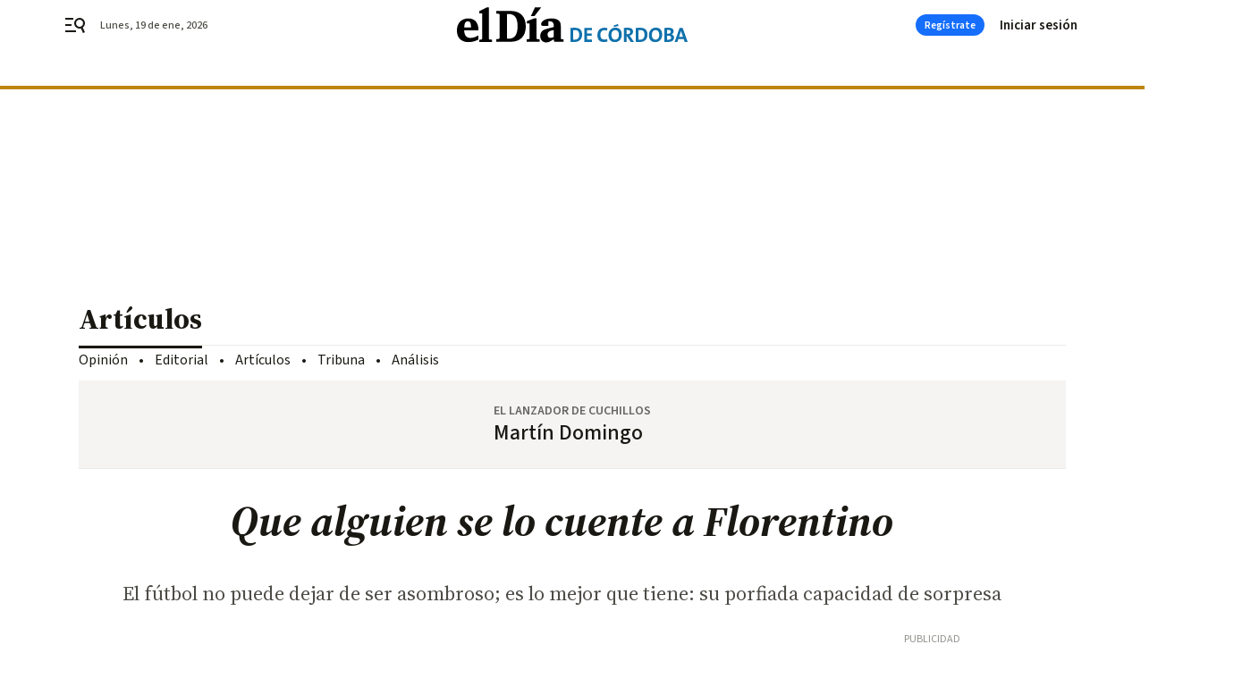

--- FILE ---
content_type: text/html; charset=UTF-8
request_url: https://www.eldiadecordoba.es/opinion/articulos/alguien-cuente-Florentino_0_1568543203.html
body_size: 38134
content:



<!doctype html>
<html lang="es">
<head>
    <!-- bbnx generated at 2026-01-19T09:23:05+01:00 -->
    <meta charset="UTF-8">
    <meta name="viewport" content="width=device-width, initial-scale=1.0">
    <meta http-equiv="X-UA-Compatible" content="ie=edge">
    <meta name="generator" content="BBT bCube NX">

    <link rel="preconnect" href="https://fonts.googleapis.com">
<link rel="preconnect" href="https://fonts.gstatic.com" crossorigin>
<link href="https://fonts.googleapis.com/css2?family=Source+Sans+3:ital,wght@0,200..900;1,200..900&family=Source+Serif+4:ital,opsz,wght@0,8..60,200..900;1,8..60,200..900&display=swap" rel="stylesheet">

    <link rel="preload" href="/eldiadecordoba/vendor.h-467072e1c9758d66264a.js" as="script">
    <link rel="preload" href="/eldiadecordoba/app.h-bc9fc5c50f2e84ba92a8.js" as="script">
    <link rel="preload" href="/eldiadecordoba/app.h-b62fdd5b2c26ae351189.css" as="style">

    <title>Que alguien se lo cuente a Florentino</title>
    <meta name="description" content="El fútbol no puede dejar  de ser asombroso; es lo mejor que tiene: su porfiada capacidad de sorpresa">            <link rel="canonical" href="https://www.eldiadecordoba.es/opinion/articulos/alguien-cuente-Florentino_0_1568543203.html">    
            
            <meta property="article:modified_time" content="2021-04-26T01:51:00+02:00">                    <meta property="article:published_time" content="2021-04-26T01:51:00+02:00">                    <meta property="article:section" content="Artículos">                    <meta name="author" content="Martín Domingo">                    <meta http-equiv="Content-Type" content="text/html; charset=UTF-8">                    <meta name="generator" content="BBT bCube NX">                    <meta name="keywords" content="alguien, cuente, Florentino">                    <meta property="og:description" content="El fútbol no puede dejar  de ser asombroso; es lo mejor que tiene: su porfiada capacidad de sorpresa">                    <meta property="og:image" content="https://static.grupojoly.com/clip/025f37d1-0524-4497-96ac-5b67165c1204_facebook-aspect-ratio_default_0.jpg">                    <meta property="og:image:height" content="628">                    <meta property="og:image:width" content="1200">                    <meta property="og:site_name" content="El Día de Córdoba">                    <meta property="og:title" content="Que alguien se lo cuente a Florentino">                    <meta property="og:type" content="article">                    <meta property="og:url" content="https://www.eldiadecordoba.es/opinion/articulos/alguien-cuente-Florentino_0_1568543203.html">                    <meta name="publisher" content="El Día de Córdoba">                    <meta http-equiv="refresh" content="500">                    <meta name="robots" content="index,follow,max-image-preview:large">                    <meta name="twitter:card" content="summary_large_image">                    <meta name="twitter:description" content="El fútbol no puede dejar  de ser asombroso; es lo mejor que tiene: su porfiada capacidad de sorpresa">                    <meta name="twitter:image" content="https://static.grupojoly.com/clip/025f37d1-0524-4497-96ac-5b67165c1204_twitter-aspect-ratio_default_0.jpg">                    <meta name="twitter:title" content="Que alguien se lo cuente a Florentino">                    <link rel="shortcut icon" href="https://static.grupojoly.com/clip/59643400-313c-4528-9991-73f216da790c_source-aspect-ratio_default_0.jpg" type="image/x-icon">                    <link rel="apple-touch-icon" href="https://static.grupojoly.com/joly/public/file/2024/0918/09/app-launcher-cordoba.png">                    <meta property="mrf:canonical" content="https://www.eldiadecordoba.es/opinion/articulos/alguien-cuente-Florentino_0_1568543203.html">                    <meta property="mrf:authors" content="Martín Domingo">                    <meta property="mrf:sections" content="Artículos">                    <meta property="mrf:tags" content="noticia_id:7305018">                    <meta property="mrf:tags" content="fechapublicacion:20210425">                    <meta property="mrf:tags" content="lastmodify:">                    <meta property="mrf:tags" content="layout:noticias">                    <meta property="mrf:tags" content="accesstype:registro">                    <meta property="mrf:tags" content="keywords:alguien;cuente;Florentino">                    <meta property="mrf:tags" content="categoria:Opinión">                    <meta property="mrf:tags" content="subcategoria:Artículos">            
    
    <link rel="preconnect" href="https://static.grupojoly.com">
                                    <script type="application/ld+json">{"@context":"https:\/\/schema.org","@graph":[{"@context":"https:\/\/schema.org","@type":"NewsMediaOrganization","name":"El D\u00eda de C\u00f3rdoba","url":"https:\/\/www.eldiadecordoba.es","logo":{"@type":"ImageObject","url":"https:\/\/www.eldiadecordoba.es\/static\/logos\/eldiadecordoba.svg"},"sameAs":["https:\/\/www.facebook.com\/eldiacordoba\/","https:\/\/twitter.com\/eldiacordoba","https:\/\/www.instagram.com\/eldiadecordoba","https:\/\/t.me\/eldiadecordoba_es","https:\/\/www.youtube.com\/channel\/UCQq1XTG0Po6EYw9oxIklu_w"],"foundingDate":"2000-11-19T00:00:00+01:00","@id":"https:\/\/www.eldiadecordoba.es#organization"},{"@context":"https:\/\/schema.org","@type":"BreadcrumbList","name":"Que alguien se lo cuente a Florentino","itemListElement":[{"@type":"ListItem","position":1,"item":{"@type":"CollectionPage","url":"https:\/\/www.eldiadecordoba.es","name":"El D\u00eda de C\u00f3rdoba","@id":"https:\/\/www.eldiadecordoba.es"}},{"@type":"ListItem","position":2,"item":{"@type":"CollectionPage","url":"https:\/\/www.eldiadecordoba.es\/opinion\/articulos\/","name":"Art\u00edculos","@id":"https:\/\/www.eldiadecordoba.es\/opinion\/articulos\/"}},{"@type":"ListItem","position":3,"item":{"@type":"WebPage","url":"https:\/\/www.eldiadecordoba.es\/opinion\/articulos\/alguien-cuente-Florentino_0_1568543203.html","name":"Que alguien se lo cuente a Florentino","@id":"https:\/\/www.eldiadecordoba.es\/opinion\/articulos\/alguien-cuente-Florentino_0_1568543203.html"}}],"@id":"https:\/\/www.eldiadecordoba.es\/opinion\/articulos\/alguien-cuente-Florentino_0_1568543203.html#breadcrumb"},{"@context":"https:\/\/schema.org","@type":"NewsArticle","headline":"Que alguien se lo cuente a Florentino","url":"https:\/\/www.eldiadecordoba.es:443\/opinion\/articulos\/alguien-cuente-Florentino_0_1568543203.html","datePublished":"2021-04-26T01:51:00+02:00","dateModified":"2021-04-26T01:51:00+02:00","publisher":{"@id":"https:\/\/www.eldiadecordoba.es#organization"},"author":[{"@type":"Person","name":"Mart\u00edn Domingo"}],"mainEntityOfPage":"https:\/\/www.eldiadecordoba.es\/opinion\/articulos\/alguien-cuente-Florentino_0_1568543203.html","isAccessibleForFree":false,"articleSection":["Art\u00edculos"],"articleBody":"Eduardo Galeano era un sofista de maneras reposadas y voz seductora, al que siempre prefer\u00ed escuchar porque la demagogia entra mejor por el o\u00eddo. Como el f\u00fatbol es, por definici\u00f3n, populista y sectario, las mejores p\u00e1ginas de Galeano son las que dedic\u00f3 a \"esa guerra danzada donde once hombres de pantal\u00f3n corto son la espada del barrio, la ciudad o la naci\u00f3n\". De estar a\u00fan vivo, habr\u00eda dado la r\u00e9plica al madridismo medi\u00e1tico que trata, con evidente dificultad, de enhebrar el hilo de la Superliga en la aguja de la competici\u00f3n (pretendidamente) igualitaria. El f\u00fatbol, por m\u00e1s que lo obvien los ap\u00f3stoles de Florentino, no puede dejar de ser asombroso. Eso es lo mejor que tiene: su porfiada capacidad de sorpresa. Lo dej\u00f3 dicho el escritor uruguayo: \"Por m\u00e1s que los tecn\u00f3cratas lo programen hasta el m\u00ednimo detalle, por mucho que los poderosos lo manipulen, el f\u00fatbol contin\u00faa queriendo ser el arte de lo imprevisto. Donde menos se espera salta lo imposible, el enano propina una lecci\u00f3n al gigante y un negro esmirriado y chueco deja bobo al atleta esculpido en Grecia\".  El 25 de junio de 2006 el Granada jugaba la vuelta de la eliminatoria definitiva por el ascenso a Segunda B. Menuda haza\u00f1a, objetar\u00e1n los elitistas, pero aquella tarde se congregaron en Los C\u00e1rmenes casi 20.000 personas. Uno de los m\u00e1s importantes de sus vidas. Tampoco olvidar\u00e1n los aficionados del M\u00e1laga el desplazamiento en masa a Beas\u00e1in (10.000 malague\u00f1os) para ver a su equipo pelear en un campo norte\u00f1o, de barro y hierba alta, el ascenso a la categor\u00eda de plata. El 1 de agosto de 1995 hac\u00eda en Sevilla un calor africano. La patronal hab\u00eda decidido sancionar al Sevilla con la p\u00e9rdida de dos categor\u00edas por una cuesti\u00f3n administrativa. Mientras los dirigentes del club no sab\u00edan c\u00f3mo afrontar el descenso, 30.000 sevillistas se echaron a la calle intentando doblarle el pulso a la LFP. El equipo de Nervi\u00f3n se mantuvo en Primera. Una d\u00e9cada despu\u00e9s iniciar\u00eda su glorioso ciclo europeo. Aquel M\u00e1laga de Beas\u00e1in y de Tarrasa acab\u00f3 jugando unos cuartos de Champions contra el Borussia Dortmund y no alcanz\u00f3 las semifinales porque el escoc\u00e9s Thomson valid\u00f3 un gol en fuera de juego de Santana en el minuto 92. El Granada se conjur\u00f3 contra su propia historia de desgracias para salir del pozo de los campos de tierra y permitirse, 15 a\u00f1os despu\u00e9s, disfrutar del sue\u00f1o \u00bfimposible? de disputarle una eliminatoria europea al Manchester United. Que alguien se lo cuente a Florentino, por favor.","wordCount":455,"name":"Que alguien se lo cuente a Florentino","description":"El f\u00fatbol no puede dejar  de ser asombroso; es lo mejor que tiene: su porfiada capacidad de sorpresa","keywords":[],"image":{"@type":"ImageObject","url":"https:\/\/static.grupojoly.com\/clip\/025f37d1-0524-4497-96ac-5b67165c1204_source-aspect-ratio_default_0.jpg","name":"El D\u00eda de C\u00f3rdoba"}}]}</script>
                <!-- New cookie policies (Marfeel) -->
<script type="text/javascript">
    if (!window.didomiConfig) {
        window.didomiConfig = {};
    }
    if (!window.didomiConfig.notice) {
        window.didomiConfig.notice = {};
    }
    if (!window.didomiConfig.app) {
        window.didomiConfig.app = {};
    }

    // time in seconds pay to reject should be valid. In this example, one day in seconds is 86400.
    window.didomiConfig.app.deniedConsentDuration = 86400;
    window.didomiConfig.notice.enable = false;
</script>
<!-- End New cookie policies (Marfeel) -->

<!-- Didomi CMP -->
<script async type="text/javascript">window.gdprAppliesGlobally=true;(function(){function a(e){if(!window.frames[e]){if(document.body&&document.body.firstChild){var t=document.body;var n=document.createElement("iframe");n.style.display="none";n.name=e;n.title=e;t.insertBefore(n,t.firstChild)}
    else{setTimeout(function(){a(e)},5)}}}function e(n,r,o,c,s){function e(e,t,n,a){if(typeof n!=="function"){return}if(!window[r]){window[r]=[]}var i=false;if(s){i=s(e,t,n)}if(!i){window[r].push({command:e,parameter:t,callback:n,version:a})}}e.stub=true;function t(a){if(!window[n]||window[n].stub!==true){return}if(!a.data){return}
        var i=typeof a.data==="string";var e;try{e=i?JSON.parse(a.data):a.data}catch(t){return}if(e[o]){var r=e[o];window[n](r.command,r.parameter,function(e,t){var n={};n[c]={returnValue:e,success:t,callId:r.callId};a.source.postMessage(i?JSON.stringify(n):n,"*")},r.version)}}
        if(typeof window[n]!=="function"){window[n]=e;if(window.addEventListener){window.addEventListener("message",t,false)}else{window.attachEvent("onmessage",t)}}}e("__tcfapi","__tcfapiBuffer","__tcfapiCall","__tcfapiReturn");a("__tcfapiLocator");(function(e){
        var t=document.createElement("script");t.id="spcloader";t.type="text/javascript";t.async=true;t.src="https://sdk.privacy-center.org/"+e+"/loader.js?target="+document.location.hostname;t.charset="utf-8";var n=document.getElementsByTagName("script")[0];n.parentNode.insertBefore(t,n)})("6e7011c3-735d-4a5c-b4d8-c8b97a71fd01")})();</script>
<!-- End Didomi CMP -->
                                    <script>
    window.adMap = {"networkCode":"","adUnitPath":"","segmentation":{"site":"","domain":"https:\/\/www.eldiadecordoba.es","id":"7305018","type":"content","subtype":"noticias","language":"es","category":["Art\u00edculos","Opini\u00f3n"],"tags":[],"authors":[],"geocont":""},"bannerTop":null,"bannerUnderHeader":{"type":"html","id":1000028,"slotType":"BANNER","minimumReservedHeightMobile":115,"minimumReservedHeightDesktop":265,"name":"Top, Int, Skin RC","active":true,"code":"<div id=\"top\" class=\"henneoHB\"><\/div>\n<div id=\"int\" class=\"henneoHB\"><\/div>\n<div id=\"skin\" class=\"henneoHB\"><\/div>"},"bannerFooter":null,"afterContent":null,"skyLeft":{"type":"html","id":1000027,"slotType":"SKY","minimumReservedHeightMobile":null,"minimumReservedHeightDesktop":600,"name":"Skyizda RC","active":true,"code":"<div id=\"skyizda\" class=\"henneoHB\"><\/div>"},"skyRight":{"type":"html","id":1000026,"slotType":"SKY","minimumReservedHeightMobile":null,"minimumReservedHeightDesktop":600,"name":"Skydcha RC","active":true,"code":"<div id=\"skydcha\" class=\"henneoHB\"><\/div>"},"outOfPage":null,"list":[{"index":3,"position":{"type":"html","id":1000052,"slotType":"RECTANGLE","minimumReservedHeightMobile":250,"minimumReservedHeightDesktop":450,"name":"Intext Contenidos Noticias EDC","active":true,"code":"<div class=\"adv-intext\">\n <script>function a(r){try{for(;r.parent&&r!==r.parent;)r=r.parent;return r}catch(r){return null}}var n=a(window);if(n&&n.document&&n.document.body){var s=document.createElement(\"script\");s.setAttribute(\"data-gdpr-applies\", \"${gdpr}\");s.setAttribute(\"data-consent-string\", \"${gdpr_consent}\");s.src=\"https:\/\/static.sunmedia.tv\/integrations\/1e6e609f-d346-4dae-8cb1-91a2ac12c20d\/1e6e609f-d346-4dae-8cb1-91a2ac12c20d.js\",s.async=!0,n.document.body.appendChild(s)}<\/script>\n<\/div>"}}],"vastUrl":"https:\/\/vast.sunmedia.tv\/df40fa1e-ea46-48aa-9f19-57533868f398?rnd=__timestamp__&gdpr=${gdpr}&gdpr_consent=${gdpr_consent}&referrerurl=__page-url__&rw=__player-width__&rh=__player-height__&cp.schain=${supply_chain}&t=${VALUE}","adMapName":"Admap Contenidos con columna derecha Desktop EDC","underRecirculationBannerLeft":null,"underRecirculationBannerRight":null} || [];
    window.adMapMobile = {"networkCode":"","adUnitPath":"","segmentation":{"site":"","domain":"https:\/\/www.eldiadecordoba.es","id":"7305018","type":"content","subtype":"noticias","language":"es","category":["Art\u00edculos","Opini\u00f3n"],"tags":[],"authors":[],"geocont":""},"bannerTop":{"type":"html","id":1000024,"slotType":"BANNER","minimumReservedHeightMobile":115,"minimumReservedHeightDesktop":265,"name":"Top, Int RC","active":true,"code":"<div id=\"top\" class=\"henneoHB\"><\/div>\n<div id=\"int\" class=\"henneoHB\"><\/div>"},"bannerUnderHeader":null,"bannerFooter":null,"afterContent":null,"skyLeft":null,"skyRight":null,"outOfPage":null,"list":[{"index":3,"position":{"type":"html","id":1000013,"slotType":"RECTANGLE","minimumReservedHeightMobile":600,"minimumReservedHeightDesktop":600,"name":"Right1 RC","active":true,"code":"<div class=\"henneoHB henneoHB-right\" ><\/div>"}},{"index":5,"position":{"type":"html","id":1000052,"slotType":"RECTANGLE","minimumReservedHeightMobile":250,"minimumReservedHeightDesktop":450,"name":"Intext Contenidos Noticias EDC","active":true,"code":"<div class=\"adv-intext\">\n <script>function a(r){try{for(;r.parent&&r!==r.parent;)r=r.parent;return r}catch(r){return null}}var n=a(window);if(n&&n.document&&n.document.body){var s=document.createElement(\"script\");s.setAttribute(\"data-gdpr-applies\", \"${gdpr}\");s.setAttribute(\"data-consent-string\", \"${gdpr_consent}\");s.src=\"https:\/\/static.sunmedia.tv\/integrations\/1e6e609f-d346-4dae-8cb1-91a2ac12c20d\/1e6e609f-d346-4dae-8cb1-91a2ac12c20d.js\",s.async=!0,n.document.body.appendChild(s)}<\/script>\n<\/div>"}},{"index":9,"position":{"type":"html","id":1000014,"slotType":"RECTANGLE","minimumReservedHeightMobile":600,"minimumReservedHeightDesktop":600,"name":"Right2 RC","active":true,"code":"<div class=\"henneoHB henneoHB-right\" ><\/div>"}},{"index":13,"position":{"type":"html","id":1000015,"slotType":"RECTANGLE","minimumReservedHeightMobile":600,"minimumReservedHeightDesktop":600,"name":"Right3 RC","active":true,"code":"<div class=\"henneoHB henneoHB-right\" ><\/div>"}},{"index":17,"position":{"type":"html","id":1000016,"slotType":"RECTANGLE","minimumReservedHeightMobile":600,"minimumReservedHeightDesktop":600,"name":"Right4 RC","active":true,"code":"<div class=\"henneoHB henneoHB-right\" ><\/div>"}}],"vastUrl":"https:\/\/vast.sunmedia.tv\/df40fa1e-ea46-48aa-9f19-57533868f398?rnd=__timestamp__&gdpr=${gdpr}&gdpr_consent=${gdpr_consent}&referrerurl=__page-url__&rw=__player-width__&rh=__player-height__&cp.schain=${supply_chain}&t=${VALUE}","adMapName":"Admap Contenidos Mobile EDC","underRecirculationBannerLeft":null,"underRecirculationBannerRight":null} || [];
</script>
                        
            <!-- Tag per site - Google Analytics -->

    
    <!-- Google Analytics -->
    <script>
        window.dataLayer = window.dataLayer || [];
        window.dataLayer.push({
                        'site': 'edc',                        'categoria': 'Opinión',                        'subcategoria': 'Artículos',                        'secundarias': '',                        'section': 'Opinión',                        'platform': 'Desktop',                        'layout': 'noticias',                        'createdby': '',                        'titular': 'Que-alguien-se-lo-cuente-a-Florentino',                        'fechapublicacion': '20210425',                        'lastmodify': '',                        'keywords': 'alguien,cuente,Florentino',                        'noticia_id': '7305018',                        'seotag': '',                        'title': 'Que alguien se lo cuente a Florentino',                        'firma': 'Martín Domingo',                        'media_id': '407',                        'author': '',                        'user': '',                        'image': '',                        'canonical': 'https://www.eldiadecordoba.es/opinion/articulos/alguien-cuente-Florentino_0_1568543203.html',                        'template': 'normal',                        'op_column': '',                        'fechadeactualizacion': '2021-04-26 01:55:33',                        'accesstype': 'registro',                        'mediatype': '',                        'user_logged': '0',                        'user_id': '',                        'ga_id': '',                        'su': '',                        'kid': ''                    });
    </script>
    <script>
    function updateDataLayerPlatform() {
        const isMobile = detectMob();
        if (isMobile) {
            window.dataLayer.push({ 'platform': 'Mobile' });
        }
    }

    function detectMob() {
        const toMatch = [
            /Android/i,
            /webOS/i,
            /iPhone/i,
            /iPad/i,
            /iPod/i,
            /BlackBerry/i,
            /Windows Phone/i
        ];

        return toMatch.some((toMatchItem) => {
            return navigator.userAgent.match(toMatchItem);
        });
    }

    updateDataLayerPlatform();
    </script>

    <!-- Google Tag Manager -->
    <script>
    window.jolTagManagerId = "GTM-TL84P7";
    (function (w, d, s, l, i) {
        w[l] = w[l] || [];
        w[l].push({ 'gtm.start': new Date().getTime(), event: 'gtm.js' });
        const f = d.getElementsByTagName(s)[0],
            j = d.createElement(s),
            dl = l != 'dataLayer' ? '&l=' + l : '';
        j.src = 'https://www.googletagmanager.com/gtm.js?id=' + i + dl;
        j.async = 'true';
        f.parentNode.insertBefore(j, f);
    })(window, document, 'script', 'dataLayer', 'GTM-TL84P7');
    </script>
    <!-- End Google Tag Manager -->

<!-- Google Tag Manager (Alayans -> Addoor) - https://mgr.bitban.com/issues/129004 -->
<script>(function(w,d,s,l,i){w[l]=w[l]||[]; w[l].push({'gtm.start':new Date().getTime(), event:'gtm.js'});var f=d.getElementsByTagName(s)[0],j=d.createElement(s), dl=l!='dataLayer'?'&l='+l:'';j.async=true;j.src='https://www.googletagmanager.com/gtm.js?id='+i+dl;f.parentNode.insertBefore(j,f);
    })(window,document, 'script', 'dataLayer', 'GTM-P3BNRJ4L'); </script>
<!-- End Google Tag Manager -->
    
                        <style>
        #related-7305018 {
            display: none;
        }
    </style>
    <link rel="preload" href="/eldiadecordoba/brick/hot-topics-joly-default-brick.h-8762d46ccd6151052390.css" as="style"><link rel="preload" href="/eldiadecordoba/brick/header-joly-default-brick.h-5b07eb9a151eacc2fbb9.css" as="style"><link rel="preload" href="/eldiadecordoba/brick/footer-joly-default-brick.h-744b45ddbf3c7553f4a1.css" as="style"><link rel='stylesheet' href='/eldiadecordoba/brick/hot-topics-joly-default-brick.h-8762d46ccd6151052390.css'><link rel='stylesheet' href='/eldiadecordoba/brick/header-joly-default-brick.h-5b07eb9a151eacc2fbb9.css'><link rel='stylesheet' href='/eldiadecordoba/brick/footer-joly-default-brick.h-744b45ddbf3c7553f4a1.css'>

    <link rel="stylesheet" href="/eldiadecordoba/app.h-b62fdd5b2c26ae351189.css">

                
                                
                    <!-- Seedtag Config -->
<script defer>
!function(){window.hb_now=Date.now();var e=document.getElementsByTagName("script")[0],t="https://hb.20m.es/stable/config/grupojoly.com/desktop-mobile.min.js";
window.location.search.match(/hb_test=true/)&&(t=t.replace("/stable/","/test/"));var n=document.createElement("script");n.async=!0,n.src=t,e.parentNode.insertBefore(n,e)}();
</script>
<!-- Indigitall -->
<script defer type="text/javascript" src="/static/indigitall/sdk.min.js"></script>
<script defer type="text/javascript" src="/static/indigitall/worker.min.js"></script>
<!-- GFK -->

    
    <script defer type="text/javascript">
        var gfkS2sConf = {
            media: "EldiadecordobaWeb",
            url: "//es-config.sensic.net/s2s-web.js",
            type:     "WEB",
            logLevel: "none"
        };

        (function (w, d, c, s, id, v) {
            if (d.getElementById(id)) {
                return;
            }

            w.gfkS2sConf = c;
            w[id] = {};
            w[id].agents = [];
            var api = ["playStreamLive", "playStreamOnDemand", "stop", "skip", "screen", "volume", "impression"];
            w.gfks = (function () {
                function f(sA, e, cb) {
                    return function () {
                        sA.p = cb();
                        sA.queue.push({f: e, a: arguments});
                    };
                }
                function s(c, pId, cb) {
                    var sA = {queue: [], config: c, cb: cb, pId: pId};
                    for (var i = 0; i < api.length; i++) {
                        var e = api[i];
                        sA[e] = f(sA, e, cb);
                    }
                    return sA;
                }
                return s;
            }());
            w[id].getAgent = function (cb, pId) {
                var a = {
                    a: new w.gfks(c, pId || "", cb || function () {
                        return 0;
                    })
                };
                function g(a, e) {
                    return function () {
                        return a.a[e].apply(a.a, arguments);
                    }
                }
                for (var i = 0; i < api.length; i++) {
                    var e = api[i];
                    a[e] = g(a, e);
                }
                w[id].agents.push(a);
                return a;
            };

            var lJS = function (eId, url) {
                var tag = d.createElement(s);
                var el = d.getElementsByTagName(s)[0];
                tag.id = eId;
                tag.async = true;
                tag.type = 'text/javascript';
                tag.src = url;
                el.parentNode.insertBefore(tag, el);
            };

            if (c.hasOwnProperty(v)) {lJS(id + v, c[v]);}
            lJS(id, c.url);
        })(window, document, gfkS2sConf, 'script', 'gfkS2s', 'visUrl');
    </script>
    <script defer type="text/javascript">
        var agent = gfkS2s.getAgent();
        let c1 = window.location.hostname.replace("www.", "");
        let c2 = "homepage";
        if (window.location.pathname.length > 1) {
            c2 = window.location.pathname;
            if (window.location.pathname.lastIndexOf("/") > 0) {
                c2 = window.location.pathname.substring(1, window.location.pathname.lastIndexOf("/"));
            }
        }
        var customParams = {
            c1: c1,
            c2: c2
        }

        agent.impression("default", customParams);
    </script>
<!-- Marfeel head-->
<script defer type="text/javascript">
    function e(e){var t=!(arguments.length>1&&void 0!==arguments[1])||arguments[1],c=document.createElement("script");c.src=e,t?c.type="module":(c.async=!0,c.type="text/javascript",c.setAttribute("nomodule",""));var n=document.getElementsByTagName("script")[0];n.parentNode.insertBefore(c,n)}function t(t,c,n){var a,o,r;null!==(a=t.marfeel)&&void 0!==a||(t.marfeel={}),null!==(o=(r=t.marfeel).cmd)&&void 0!==o||(r.cmd=[]),t.marfeel.config=n,t.marfeel.config.accountId=c;var i="https://sdk.mrf.io/statics";e("".concat(i,"/marfeel-sdk.js?id=").concat(c),!0),e("".concat(i,"/marfeel-sdk.es5.js?id=").concat(c),!1)}!function(e,c){var n=arguments.length>2&&void 0!==arguments[2]?arguments[2]:{};t(e,c,n)}(window,3358,{} /*config*/);
</script>

<!-- Interstitial Adgage -->
    <script defer src="https://cdn.adkaora.space/grupojoly/generic/prod/adk-init.js" data-version="v3" type="text/javascript"></script>
<!-- Besocy head -->
<script>
(function(d,s,id,h,t){
    var js,r,djs = d.getElementsByTagName(s)[0];
    if (d.getElementById(id)) {return;}
    js = d.createElement('script');js.id =id;js.async=1;
    js.h=h;js.t=t;
    r=encodeURI(btoa(d.referrer));
    js.src="//"+h+"/pixel/js/"+t+"/"+r;
    djs.parentNode.insertBefore(js, djs);
}(document, 'script', 'dogtrack-pixel','joly.spxl.socy.es', 'JOLYOzD0eCrpfv'));
</script>
<!-- Besocy head -->

<!-- Permutive -->


        
<script defer type="text/javascript" src="https://cdns.gigya.com/js/gigya.js?apiKey=3_rMgP-S3MGkPvUMn9DHQOcVfd_omAmITvRO1Px2v3gqpiSA1b3X6L-iVnMRROPVxt">
    {
        'lang': 'es',
        'sessionExpiration': 2592000,
    }
</script>
        
    <style>@media all and (max-width: 768px) {#id-bannerTop { min-height: 115px; }} </style>
<style>@media all and (min-width: 769px) {#id-bannerUnderHeader { min-height: 265px; }} </style>
</head>


<body class="web-mode eldiadecordoba  sky-grid sky-grid-content">

  
      <!-- Global site tag (gtag.js) - Google Analytics -->

    <!-- Google Tag Manager (noscript) -->
    <noscript><iframe src="https://www.googletagmanager.com/ns.html?id=GTM-TL84P7"
                      height="0" width="0" style="display:none;visibility:hidden"></iframe></noscript>
    <!-- End Google Tag Manager (noscript) -->
  
        
            <!-- Begin comScore Tag -->
        <script>
            var _comscore = _comscore || [];
            _comscore.push({ c1: "2", c2: "14621244" });
            (function() {
                var s = document.createElement("script"), el = document.getElementsByTagName("script")[0]; s.async = true;
                s.src = "https://sb.scorecardresearch.com/cs/14621244/beacon.js";
                el.parentNode.insertBefore(s, el);
            })();
        </script>
        <noscript>
            <img src="https://sb.scorecardresearch.com/p?c1=2&c2=14621244&cv=3.6&cj=1" alt="comScore">
        </noscript>
        <!-- End comScore Tag -->
    
  
  
<div id="app">
    <page-variables :content-id="7305018"                    :running-in-showroom="false"
                    :site-url="&quot;https:\/\/www.eldiadecordoba.es&quot;"
                    :site="{&quot;id&quot;:16,&quot;name&quot;:&quot;El D\u00eda de C\u00f3rdoba&quot;,&quot;alias&quot;:&quot;eldiadecordoba&quot;,&quot;url&quot;:&quot;https:\/\/www.eldiadecordoba.es&quot;,&quot;staticUrl&quot;:null,&quot;scheme&quot;:&quot;https&quot;,&quot;mediaId&quot;:6}"
                    :preview="false"
                    :feature-flags="{&quot;CmsAuditLog.enabled&quot;:true,&quot;ManualContentIdInBoardsAndComposition.enabled&quot;:true,&quot;ShowLanguageToolFAB.Enabled&quot;:true}"></page-variables>
                                            <nx-paywall-manager :content-id="7305018"></nx-paywall-manager>
            <nx-paywall-version-testing></nx-paywall-version-testing>
            
            
                        <aside id="id-bannerTop" data-ad-type="bannerTop">
                <nx-advertising-position type="bannerTop"></nx-advertising-position>
            </aside>
            
            
            
        
            <div class="top_container">
                        <nav aria-label="Saltar al contenido">
                <a href="#content-body" tabindex="0" class="sr-only gl-accessibility">Ir al contenido</a>
            </nav>
            
                                            
                

            
                                            
                
<nx-header-joly-default inline-template>
    <header class="bbnx-header eldiadecordoba  "
            :class="{
            'sticky': this.headerSticky,
            'stickeable': this.headerStickable,
            'open_menu': this.openMenu,
            'open_search': this.openSearch }">
        <div class="bbnx-header-wrapper">
            <button class="burger"
                    aria-expanded="false"
                    @click.stop="toggleMenu"
                    aria-label="header.menu.open">
                <span class="sr-only">header.menu.open</span>
                <svg width="24" height="24" viewBox="0 0 24 24" fill="none" xmlns="http://www.w3.org/2000/svg">
<path fill-rule="evenodd" clip-rule="evenodd" d="M10 4H1V6H10V4ZM13 18H1V20H13V18ZM1 11H8V13H1V11ZM22.6453 12.0163C23.7635 8.89772 22.15 5.46926 19.0388 4.35308C15.9275 3.23699 12.4933 4.85461 11.3627 7.96875C10.2322 11.0829 11.8322 14.5178 14.939 15.6462C16.1126 16.0666 17.3318 16.0999 18.4569 15.8118L20.8806 21L22.9881 20.0095L20.5604 14.812C21.4838 14.1292 22.2237 13.1761 22.6453 12.0163ZM13.3081 8.64794C14.061 6.60972 16.3173 5.56022 18.3531 6.30143C20.3991 7.05629 21.4422 9.32957 20.6794 11.3795L20.6208 11.5266C19.8047 13.463 17.6031 14.4318 15.6213 13.6973C13.5898 12.9445 12.5552 10.6862 13.3081 8.64794Z" fill="#1A1813"/>
</svg>

            </button>
            <span class="register-date register-date--xl A-100-500-500-N" v-text="dateTimeNow"></span>
                        <a href="/" class="logo expanded" title="Ir a El Día de Córdoba">
                                                            <svg width="400" height="62" viewBox="0 0 400 62" fill="none" xmlns="http://www.w3.org/2000/svg">
<path fill-rule="evenodd" clip-rule="evenodd" d="M273.886 60.6719C266.459 60.6719 262.824 55.9479 262.824 48.4176C262.824 40.3834 268.198 35.551 274.721 35.551C281.243 35.551 285.783 39.4462 285.783 47.7675C285.783 56.0887 280.485 60.6719 273.886 60.6719ZM274.282 39.7929C270.928 39.7929 267.83 42.4637 267.83 47.9408C267.83 53.0928 269.85 56.4517 274.211 56.4517C277.381 56.4517 280.772 54.003 280.772 48.1629C280.772 42.7021 278.464 39.7658 274.282 39.7658V39.7929Z" fill="#0F71AC"/>
<path d="M272.369 34.4946L271.611 31.9701L279.071 29.2668L280.16 32.5389L272.369 34.4892V34.4946Z" fill="#0F71AC"/>
<path d="M243.538 48.8835C243.538 54.9239 246.273 60.5635 254.784 60.5635C256.951 60.5635 259.097 60.1843 261.128 59.4367L260.408 55.2923C258.956 55.937 257.385 56.2837 255.792 56.3C250.895 56.3 248.695 53.3529 248.695 48.0871C248.695 43.3305 250.954 39.9067 255.467 39.9067C257.098 39.9013 258.723 40.183 260.261 40.7356L260.911 36.4449C259.227 35.9682 257.477 35.7244 255.722 35.7244C247.574 35.7244 243.538 41.169 243.538 48.8835Z" fill="#0F71AC"/>
<path fill-rule="evenodd" clip-rule="evenodd" d="M198.188 60.2867C197.741 60.2699 197.303 60.2533 196.871 60.2385V35.9736C198.784 35.8978 201.736 35.7948 204.727 35.7948C212.257 35.7948 217.057 39.1482 217.057 47.6916C217.057 56.235 211.58 60.4173 203.649 60.4173H203.643C201.651 60.4173 199.861 60.3498 198.188 60.2867ZM204.407 39.7279C203.324 39.7279 202.316 39.7604 201.585 39.8363V56.2512C202.435 56.3758 203.291 56.4354 204.147 56.43C208.725 56.43 212.046 53.835 212.046 48.0708C212.008 42.8375 209.955 39.7442 204.402 39.7442V39.7333L204.407 39.7279Z" fill="#0F71AC"/>
<path d="M220.903 60.2764V35.9465H234.133V39.8742H225.595V45.8605H233.699V49.6798H225.595V56.2729H234.133V60.2764H220.903Z" fill="#0F71AC"/>
<path fill-rule="evenodd" clip-rule="evenodd" d="M294.581 50.2216L301.136 60.2764V60.2602H306.933L301.288 52.0798C300.93 51.5361 300.515 50.9841 300.096 50.4262C299.843 50.0891 299.588 49.7498 299.343 49.409C302.729 48.8455 305.324 46.2452 305.324 42.6371C305.324 37.6584 301.868 35.784 296.494 35.784C293.687 35.784 291.417 35.8219 289.505 35.9303V60.2764H294.186V50.2216H294.581ZM294.175 39.7171C294.787 39.6358 295.405 39.6033 296.017 39.6087L296.011 39.6142V39.6358C298.969 39.6358 300.378 40.8602 300.378 43.1301C300.378 45.4 298.688 46.8411 295.865 46.8411C295.15 46.8411 294.5 46.7977 294.175 46.7652V39.7171Z" fill="#0F71AC"/>
<path fill-rule="evenodd" clip-rule="evenodd" d="M316.923 60.4173C314.93 60.4173 313.14 60.3498 311.467 60.2867C311.021 60.2699 310.582 60.2533 310.151 60.2385V35.9736C312.063 35.8978 315.016 35.7948 318.006 35.7948C325.542 35.7948 330.337 39.1482 330.337 47.6916C330.337 56.235 324.854 60.4173 316.928 60.4173H316.923ZM317.681 39.7387C316.598 39.7387 315.596 39.7712 314.859 39.8471V56.2512C315.704 56.3758 316.56 56.4354 317.416 56.43C321.994 56.43 325.315 53.835 325.315 48.0708C325.287 42.843 323.234 39.7442 317.681 39.7442V39.7387Z" fill="#0F71AC"/>
<path fill-rule="evenodd" clip-rule="evenodd" d="M332.85 48.4175C332.85 55.9479 336.485 60.6719 343.913 60.6719C350.511 60.6719 355.809 56.0887 355.809 47.7675C355.809 39.4462 351.275 35.551 344.747 35.551C338.219 35.551 332.85 40.3834 332.85 48.4175ZM337.861 47.9408C337.861 42.4637 340.955 39.7929 344.308 39.7929L344.314 39.7875V39.7604C348.49 39.7604 350.798 42.6967 350.804 48.1521C350.804 53.9921 347.412 56.4408 344.243 56.4408C339.882 56.4408 337.861 53.0928 337.861 47.9408Z" fill="#0F71AC"/>
<path fill-rule="evenodd" clip-rule="evenodd" d="M366.658 60.3469C366.072 60.3468 365.29 60.3343 364.362 60.3194C363.006 60.2977 361.34 60.271 359.52 60.271V35.979C361.574 35.8707 364.64 35.8002 367.598 35.8002C372.82 35.8002 375.74 37.9293 375.74 41.8191C375.784 44.2298 374.316 46.4077 372.062 47.2636V47.3395C374.646 47.8433 376.493 50.1457 376.423 52.7786C376.423 56.3105 374.007 60.346 366.658 60.3469ZM366.658 60.3469H366.655H366.661H366.658ZM366.834 39.5871C365.826 39.5871 365.035 39.6196 364.207 39.6629V46.0014C364.77 46.0339 365.333 46.0339 366.119 46.0339C369.326 46.0339 370.767 44.7337 370.767 42.5775C370.767 40.7789 369.722 39.5871 366.839 39.5871H366.834ZM366.271 49.5336C365.908 49.5336 364.721 49.5336 364.217 49.5661V56.3758C365.079 56.4734 365.946 56.5275 366.812 56.5221C369.879 56.5221 371.428 55.0756 371.428 52.8816C371.417 50.5007 369.326 49.525 366.271 49.5227V49.5336Z" fill="#0F71AC"/>
<path fill-rule="evenodd" clip-rule="evenodd" d="M393.12 55.2978L394.81 60.2764V60.2602H400L391.316 35.9303H386.017L377.49 60.2764H382.231L383.921 55.2978H393.12ZM388.504 41.299C388.775 42.4367 389.111 43.5527 389.512 44.6524H389.517L391.933 51.5705H385.08L387.496 44.6524C387.816 43.7149 388.055 42.8243 388.282 41.978C388.344 41.7484 388.405 41.5221 388.466 41.299H388.504Z" fill="#0F71AC"/>
<path d="M38.7567 60.634V56.6305L42.8686 56.0833L43.795 55.0594V10.6685H38.8976V6.90339L51.9049 0.380737H55.4696V55.0594L56.4665 56.0833L60.7896 56.4788V60.634H38.7567Z" fill="black"/>
<path d="M146.109 0.380737H135.356L128.221 15.4955H134.484L146.109 0.380737Z" fill="black"/>
<path fill-rule="evenodd" clip-rule="evenodd" d="M158.678 32.6581V24.3423L158.684 24.3531C165.255 24.3531 167.958 26.5905 167.964 32.1868V34.4892C155.791 37.3659 150.693 39.0453 148.499 40.8873C145.979 43.0488 144.495 46.4131 144.495 50.2487C144.495 56.6467 148.737 61.1974 154.75 61.1974C158.516 61.1974 161.95 59.7618 167.817 55.6824L168.83 60.1952H184.861V55.937L180.911 55.5361L180.12 54.496V36.4937C180.12 28.595 179.617 26.3359 176.919 23.6217C174.221 20.9076 169.93 19.5532 164.383 19.5532C154.084 19.5532 146.017 23.9414 146.017 29.5376C146.017 31.7805 147.22 32.6581 150.259 32.6581H158.678ZM167.953 39.7821V51.7872C165.076 52.9845 163.863 53.3041 162.254 53.3041C159.214 53.3041 157.14 51.0125 157.14 47.6266C157.14 44.7499 158.434 42.8321 161.295 41.4724C162.942 40.741 163.586 40.5839 167.953 39.7821Z" fill="black"/>
<path d="M133.904 19.5532H138.124V54.4147L139.056 55.4495L143.45 55.8503V60.076H120.924V55.8503L125.171 55.4495L125.962 54.4147V28.102H121.357V24.2664L133.904 19.5532Z" fill="black"/>
<path fill-rule="evenodd" clip-rule="evenodd" d="M93.0669 6.58917H68.1086V11.1994L72.9356 11.5191L74.0624 12.7163V53.6238L72.9356 55.1407L68.1086 55.4603V60.0922H93.0669C109.959 60.0922 119.423 50.3624 119.423 33.3786C119.423 16.3948 109.894 6.58917 93.0669 6.58917ZM89.7189 54.7398H86.7393V11.92H89.7189C100.115 11.92 105.191 18.5401 105.191 33.1294C105.191 47.7187 100.18 54.7398 89.7189 54.7398Z" fill="black"/>
<path d="M37.1314 49.0492V49.046H37.1369C37.135 49.0471 37.1332 49.0482 37.1314 49.0492Z" fill="black"/>
<path fill-rule="evenodd" clip-rule="evenodd" d="M37.1314 56.3488V49.0492C31.955 52.1619 28.0718 53.4179 23.3927 53.4179C16.5558 53.4179 13.0291 49.1218 12.5306 40.3834H37.3536V39.2566C37.3536 26.8993 30.8688 19.564 19.8605 19.564C7.84452 19.564 0 27.6523 0 40.443C0 53.2337 7.62782 60.6611 19.8605 60.6611C25.9768 60.6611 30.8688 59.453 37.1314 56.3488ZM24.5412 35.3614H12.7907C13.0291 27.7769 14.8222 24.5752 18.9991 24.5752C22.8889 24.5752 24.3245 27.4627 24.5412 35.3614Z" fill="black"/>
</svg>

                                                    </a>
                            <ul class="navigation">
                                            <li class="navigation-item">
                                                            <a class="navigation-item-title A-200-700-500-C" title="Córdoba"
                                   href="https://www.eldiadecordoba.es/cordoba/"
                                                                      rel="noreferrer">
                                   Córdoba
                                                                   </a>
                                                                                </li>
                                            <li class="navigation-item">
                                                            <a class="navigation-item-title A-200-700-500-C" title="Provincia"
                                   href="https://www.eldiadecordoba.es/provincia/"
                                                                      rel="noreferrer">
                                   Provincia
                                                                   </a>
                                                                                </li>
                                            <li class="navigation-item">
                                                            <a class="navigation-item-title A-200-700-500-C" title="Vivir"
                                   href="https://www.eldiadecordoba.es/vivir-cordoba/"
                                                                      rel="noreferrer">
                                   Vivir
                                                                   </a>
                                                                                </li>
                                            <li class="navigation-item">
                                                            <a class="navigation-item-title A-200-700-500-C" title="Andalucía"
                                   href="https://www.eldiadecordoba.es/andalucia/"
                                                                      rel="noreferrer">
                                   Andalucía
                                                                          <span class="navigation-item-icon"><svg height="5" viewBox="0 0 10 5" width="10" xmlns="http://www.w3.org/2000/svg"><path d="m0 0 5 5 5-5z"/></svg>
</span>
                                                                   </a>
                                                                                        <ul class="navigation-item-children" aria-expanded="true">
                                                                            <li>
                                                                                            <a class="navigation-item-children-title A-200-300-500-N"
                                                   title="Almería"
                                                   href="https://www.diariodealmeria.es/almeria/"
                                                   target="_blank"                                                    rel="noreferrer">
                                                   Almería
                                                </a>
                                                                                    </li>
                                                                            <li>
                                                                                            <a class="navigation-item-children-title A-200-300-500-N"
                                                   title="Cádiz"
                                                   href="https://www.diariodecadiz.es/cadiz/"
                                                   target="_blank"                                                    rel="noreferrer">
                                                   Cádiz
                                                </a>
                                                                                    </li>
                                                                            <li>
                                                                                            <a class="navigation-item-children-title A-200-300-500-N"
                                                   title="Córdoba"
                                                   href="https://www.eldiadecordoba.es/cordoba/"
                                                                                                       rel="noreferrer">
                                                   Córdoba
                                                </a>
                                                                                    </li>
                                                                            <li>
                                                                                            <a class="navigation-item-children-title A-200-300-500-N"
                                                   title="Granada"
                                                   href="https://www.granadahoy.com/granada/"
                                                   target="_blank"                                                    rel="noreferrer">
                                                   Granada
                                                </a>
                                                                                    </li>
                                                                            <li>
                                                                                            <a class="navigation-item-children-title A-200-300-500-N"
                                                   title="Huelva"
                                                   href="https://www.huelvainformacion.es/huelva/"
                                                                                                       rel="noreferrer">
                                                   Huelva
                                                </a>
                                                                                    </li>
                                                                            <li>
                                                                                            <a class="navigation-item-children-title A-200-300-500-N"
                                                   title="Jaén"
                                                   href="https://www.jaenhoy.es/jaen/"
                                                   target="_blank"                                                    rel="noreferrer">
                                                   Jaén
                                                </a>
                                                                                    </li>
                                                                            <li>
                                                                                            <a class="navigation-item-children-title A-200-300-500-N"
                                                   title="Málaga"
                                                   href="https://www.malagahoy.es/malaga/"
                                                   target="_blank"                                                    rel="noreferrer">
                                                   Málaga
                                                </a>
                                                                                    </li>
                                                                            <li>
                                                                                            <a class="navigation-item-children-title A-200-300-500-N"
                                                   title="Sevilla"
                                                   href="https://www.diariodesevilla.es/sevilla/"
                                                   target="_blank"                                                    rel="noreferrer">
                                                   Sevilla
                                                </a>
                                                                                    </li>
                                                                    </ul>
                                                    </li>
                                            <li class="navigation-item">
                                                            <a class="navigation-item-title A-200-700-500-C" title="España"
                                   href="https://www.eldiadecordoba.es/espana/"
                                                                      rel="noreferrer">
                                   España
                                                                   </a>
                                                                                </li>
                                            <li class="navigation-item">
                                                            <a class="navigation-item-title A-200-700-500-C" title="Economía"
                                   href="https://www.eldiadecordoba.es/economia/"
                                                                      rel="noreferrer">
                                   Economía
                                                                   </a>
                                                                                </li>
                                            <li class="navigation-item">
                                                            <a class="navigation-item-title A-200-700-500-C" title="Sociedad"
                                   href="https://www.eldiadecordoba.es/sociedad/"
                                                                      rel="noreferrer">
                                   Sociedad
                                                                          <span class="navigation-item-icon"><svg height="5" viewBox="0 0 10 5" width="10" xmlns="http://www.w3.org/2000/svg"><path d="m0 0 5 5 5-5z"/></svg>
</span>
                                                                   </a>
                                                                                        <ul class="navigation-item-children" aria-expanded="true">
                                                                            <li>
                                                                                            <a class="navigation-item-children-title A-200-300-500-N"
                                                   title="Salud"
                                                   href="https://www.eldiadecordoba.es/salud/"
                                                                                                       rel="noreferrer">
                                                   Salud
                                                </a>
                                                                                    </li>
                                                                            <li>
                                                                                            <a class="navigation-item-children-title A-200-300-500-N"
                                                   title="Medio Ambiente"
                                                   href="https://www.eldiadecordoba.es/medio-ambiente/"
                                                                                                       rel="noreferrer">
                                                   Medio Ambiente
                                                </a>
                                                                                    </li>
                                                                            <li>
                                                                                            <a class="navigation-item-children-title A-200-300-500-N"
                                                   title="Motor"
                                                   href="https://www.eldiadecordoba.es/motor/"
                                                                                                       rel="noreferrer">
                                                   Motor
                                                </a>
                                                                                    </li>
                                                                            <li>
                                                                                            <a class="navigation-item-children-title A-200-300-500-N"
                                                   title="Tecnología y Ciencia"
                                                   href="https://www.eldiadecordoba.es/tecnologia/"
                                                                                                       rel="noreferrer">
                                                   Tecnología y Ciencia
                                                </a>
                                                                                    </li>
                                                                            <li>
                                                                                            <a class="navigation-item-children-title A-200-300-500-N"
                                                   title="De compras"
                                                   href="https://www.diariodesevilla.es/de_compras/"
                                                                                                       rel="noreferrer">
                                                   De compras
                                                </a>
                                                                                    </li>
                                                                    </ul>
                                                    </li>
                                            <li class="navigation-item">
                                                            <a class="navigation-item-title A-200-700-500-C" title="Córdoba CF"
                                   href="https://www.eldiadecordoba.es/cordobacf/"
                                                                      rel="noreferrer">
                                   Córdoba CF
                                                                          <span class="navigation-item-icon"><svg height="5" viewBox="0 0 10 5" width="10" xmlns="http://www.w3.org/2000/svg"><path d="m0 0 5 5 5-5z"/></svg>
</span>
                                                                   </a>
                                                                                        <ul class="navigation-item-children" aria-expanded="true">
                                                                            <li>
                                                                                            <a class="navigation-item-children-title A-200-300-500-N"
                                                   title="Deportes"
                                                   href="https://www.eldiadecordoba.es/deportes/"
                                                                                                       rel="noreferrer">
                                                   Deportes
                                                </a>
                                                                                    </li>
                                                                    </ul>
                                                    </li>
                                            <li class="navigation-item">
                                                            <a class="navigation-item-title A-200-700-500-C" title="Cultura"
                                   href="https://www.eldiadecordoba.es/ocio/"
                                                                      rel="noreferrer">
                                   Cultura
                                                                   </a>
                                                                                </li>
                                            <li class="navigation-item">
                                                            <a class="navigation-item-title A-200-700-500-C" title="Opinión"
                                   href="https://www.eldiadecordoba.es/opinion/"
                                                                      rel="noreferrer">
                                   Opinión
                                                                          <span class="navigation-item-icon"><svg height="5" viewBox="0 0 10 5" width="10" xmlns="http://www.w3.org/2000/svg"><path d="m0 0 5 5 5-5z"/></svg>
</span>
                                                                   </a>
                                                                                        <ul class="navigation-item-children" aria-expanded="true">
                                                                            <li>
                                                                                            <a class="navigation-item-children-title A-200-300-500-N"
                                                   title="Editorial"
                                                   href="https://www.eldiadecordoba.es/opinion/editorial/"
                                                                                                       rel="noreferrer">
                                                   Editorial
                                                </a>
                                                                                    </li>
                                                                            <li>
                                                                                            <a class="navigation-item-children-title A-200-300-500-N"
                                                   title="Artículos"
                                                   href="https://www.eldiadecordoba.es/opinion/articulos/"
                                                                                                       rel="noreferrer">
                                                   Artículos
                                                </a>
                                                                                    </li>
                                                                            <li>
                                                                                            <a class="navigation-item-children-title A-200-300-500-N"
                                                   title="Tribuna"
                                                   href="https://www.eldiadecordoba.es/opinion/tribuna/"
                                                                                                       rel="noreferrer">
                                                   Tribuna
                                                </a>
                                                                                    </li>
                                                                            <li>
                                                                                            <a class="navigation-item-children-title A-200-300-500-N"
                                                   title="Análisis"
                                                   href="https://www.eldiadecordoba.es/opinion/analisis/"
                                                                                                       rel="noreferrer">
                                                   Análisis
                                                </a>
                                                                                    </li>
                                                                    </ul>
                                                    </li>
                                    </ul>
            
            <nx-header-user-button v-if="webHasUsers"
                                   site-url="https://www.eldiadecordoba.es"
                                   class="user  header-user-button--right">
            </nx-header-user-button>
            <div class="register">
                <span v-if="!currentUser" class="register-date register-date--xs A-100-500-500-N" v-text="dateTimeNow"></span>
                <button v-cloak v-if="!currentUser && webHasUsers && viewButtonRegister" class="register-button A-100-700-500-N"
                        @click="goToRegister">Regístrate</button>
            </div>
        </div>

        <div class="burger-menu">
            <div class="burger-menu-header">
                <button class="burger-menu-header--close"
                        aria-expanded="false"
                        @click="closeMenuAndSearch"
                        aria-label="Cerrar navegación">
                    <svg height="10" viewBox="0 0 12 10" width="12" xmlns="http://www.w3.org/2000/svg"><path d="m17 8.00714286-1.0071429-1.00714286-3.9928571 3.9928571-3.99285714-3.9928571-1.00714286 1.00714286 3.9928571 3.99285714-3.9928571 3.9928571 1.00714286 1.0071429 3.99285714-3.9928571 3.9928571 3.9928571 1.0071429-1.0071429-3.9928571-3.9928571z" transform="translate(-6 -7)"/></svg>
                </button>
                <a href="/" class="burger-menu-header--logo"
                   aria-hidden="true">
                                            <svg width="400" height="62" viewBox="0 0 400 62" fill="none" xmlns="http://www.w3.org/2000/svg">
<path fill-rule="evenodd" clip-rule="evenodd" d="M273.886 60.6719C266.459 60.6719 262.824 55.9479 262.824 48.4176C262.824 40.3834 268.198 35.551 274.721 35.551C281.243 35.551 285.783 39.4462 285.783 47.7675C285.783 56.0887 280.485 60.6719 273.886 60.6719ZM274.282 39.7929C270.928 39.7929 267.83 42.4637 267.83 47.9408C267.83 53.0928 269.85 56.4517 274.211 56.4517C277.381 56.4517 280.772 54.003 280.772 48.1629C280.772 42.7021 278.464 39.7658 274.282 39.7658V39.7929Z" fill="#0F71AC"/>
<path d="M272.369 34.4946L271.611 31.9701L279.071 29.2668L280.16 32.5389L272.369 34.4892V34.4946Z" fill="#0F71AC"/>
<path d="M243.538 48.8835C243.538 54.9239 246.273 60.5635 254.784 60.5635C256.951 60.5635 259.097 60.1843 261.128 59.4367L260.408 55.2923C258.956 55.937 257.385 56.2837 255.792 56.3C250.895 56.3 248.695 53.3529 248.695 48.0871C248.695 43.3305 250.954 39.9067 255.467 39.9067C257.098 39.9013 258.723 40.183 260.261 40.7356L260.911 36.4449C259.227 35.9682 257.477 35.7244 255.722 35.7244C247.574 35.7244 243.538 41.169 243.538 48.8835Z" fill="#0F71AC"/>
<path fill-rule="evenodd" clip-rule="evenodd" d="M198.188 60.2867C197.741 60.2699 197.303 60.2533 196.871 60.2385V35.9736C198.784 35.8978 201.736 35.7948 204.727 35.7948C212.257 35.7948 217.057 39.1482 217.057 47.6916C217.057 56.235 211.58 60.4173 203.649 60.4173H203.643C201.651 60.4173 199.861 60.3498 198.188 60.2867ZM204.407 39.7279C203.324 39.7279 202.316 39.7604 201.585 39.8363V56.2512C202.435 56.3758 203.291 56.4354 204.147 56.43C208.725 56.43 212.046 53.835 212.046 48.0708C212.008 42.8375 209.955 39.7442 204.402 39.7442V39.7333L204.407 39.7279Z" fill="#0F71AC"/>
<path d="M220.903 60.2764V35.9465H234.133V39.8742H225.595V45.8605H233.699V49.6798H225.595V56.2729H234.133V60.2764H220.903Z" fill="#0F71AC"/>
<path fill-rule="evenodd" clip-rule="evenodd" d="M294.581 50.2216L301.136 60.2764V60.2602H306.933L301.288 52.0798C300.93 51.5361 300.515 50.9841 300.096 50.4262C299.843 50.0891 299.588 49.7498 299.343 49.409C302.729 48.8455 305.324 46.2452 305.324 42.6371C305.324 37.6584 301.868 35.784 296.494 35.784C293.687 35.784 291.417 35.8219 289.505 35.9303V60.2764H294.186V50.2216H294.581ZM294.175 39.7171C294.787 39.6358 295.405 39.6033 296.017 39.6087L296.011 39.6142V39.6358C298.969 39.6358 300.378 40.8602 300.378 43.1301C300.378 45.4 298.688 46.8411 295.865 46.8411C295.15 46.8411 294.5 46.7977 294.175 46.7652V39.7171Z" fill="#0F71AC"/>
<path fill-rule="evenodd" clip-rule="evenodd" d="M316.923 60.4173C314.93 60.4173 313.14 60.3498 311.467 60.2867C311.021 60.2699 310.582 60.2533 310.151 60.2385V35.9736C312.063 35.8978 315.016 35.7948 318.006 35.7948C325.542 35.7948 330.337 39.1482 330.337 47.6916C330.337 56.235 324.854 60.4173 316.928 60.4173H316.923ZM317.681 39.7387C316.598 39.7387 315.596 39.7712 314.859 39.8471V56.2512C315.704 56.3758 316.56 56.4354 317.416 56.43C321.994 56.43 325.315 53.835 325.315 48.0708C325.287 42.843 323.234 39.7442 317.681 39.7442V39.7387Z" fill="#0F71AC"/>
<path fill-rule="evenodd" clip-rule="evenodd" d="M332.85 48.4175C332.85 55.9479 336.485 60.6719 343.913 60.6719C350.511 60.6719 355.809 56.0887 355.809 47.7675C355.809 39.4462 351.275 35.551 344.747 35.551C338.219 35.551 332.85 40.3834 332.85 48.4175ZM337.861 47.9408C337.861 42.4637 340.955 39.7929 344.308 39.7929L344.314 39.7875V39.7604C348.49 39.7604 350.798 42.6967 350.804 48.1521C350.804 53.9921 347.412 56.4408 344.243 56.4408C339.882 56.4408 337.861 53.0928 337.861 47.9408Z" fill="#0F71AC"/>
<path fill-rule="evenodd" clip-rule="evenodd" d="M366.658 60.3469C366.072 60.3468 365.29 60.3343 364.362 60.3194C363.006 60.2977 361.34 60.271 359.52 60.271V35.979C361.574 35.8707 364.64 35.8002 367.598 35.8002C372.82 35.8002 375.74 37.9293 375.74 41.8191C375.784 44.2298 374.316 46.4077 372.062 47.2636V47.3395C374.646 47.8433 376.493 50.1457 376.423 52.7786C376.423 56.3105 374.007 60.346 366.658 60.3469ZM366.658 60.3469H366.655H366.661H366.658ZM366.834 39.5871C365.826 39.5871 365.035 39.6196 364.207 39.6629V46.0014C364.77 46.0339 365.333 46.0339 366.119 46.0339C369.326 46.0339 370.767 44.7337 370.767 42.5775C370.767 40.7789 369.722 39.5871 366.839 39.5871H366.834ZM366.271 49.5336C365.908 49.5336 364.721 49.5336 364.217 49.5661V56.3758C365.079 56.4734 365.946 56.5275 366.812 56.5221C369.879 56.5221 371.428 55.0756 371.428 52.8816C371.417 50.5007 369.326 49.525 366.271 49.5227V49.5336Z" fill="#0F71AC"/>
<path fill-rule="evenodd" clip-rule="evenodd" d="M393.12 55.2978L394.81 60.2764V60.2602H400L391.316 35.9303H386.017L377.49 60.2764H382.231L383.921 55.2978H393.12ZM388.504 41.299C388.775 42.4367 389.111 43.5527 389.512 44.6524H389.517L391.933 51.5705H385.08L387.496 44.6524C387.816 43.7149 388.055 42.8243 388.282 41.978C388.344 41.7484 388.405 41.5221 388.466 41.299H388.504Z" fill="#0F71AC"/>
<path d="M38.7567 60.634V56.6305L42.8686 56.0833L43.795 55.0594V10.6685H38.8976V6.90339L51.9049 0.380737H55.4696V55.0594L56.4665 56.0833L60.7896 56.4788V60.634H38.7567Z" fill="black"/>
<path d="M146.109 0.380737H135.356L128.221 15.4955H134.484L146.109 0.380737Z" fill="black"/>
<path fill-rule="evenodd" clip-rule="evenodd" d="M158.678 32.6581V24.3423L158.684 24.3531C165.255 24.3531 167.958 26.5905 167.964 32.1868V34.4892C155.791 37.3659 150.693 39.0453 148.499 40.8873C145.979 43.0488 144.495 46.4131 144.495 50.2487C144.495 56.6467 148.737 61.1974 154.75 61.1974C158.516 61.1974 161.95 59.7618 167.817 55.6824L168.83 60.1952H184.861V55.937L180.911 55.5361L180.12 54.496V36.4937C180.12 28.595 179.617 26.3359 176.919 23.6217C174.221 20.9076 169.93 19.5532 164.383 19.5532C154.084 19.5532 146.017 23.9414 146.017 29.5376C146.017 31.7805 147.22 32.6581 150.259 32.6581H158.678ZM167.953 39.7821V51.7872C165.076 52.9845 163.863 53.3041 162.254 53.3041C159.214 53.3041 157.14 51.0125 157.14 47.6266C157.14 44.7499 158.434 42.8321 161.295 41.4724C162.942 40.741 163.586 40.5839 167.953 39.7821Z" fill="black"/>
<path d="M133.904 19.5532H138.124V54.4147L139.056 55.4495L143.45 55.8503V60.076H120.924V55.8503L125.171 55.4495L125.962 54.4147V28.102H121.357V24.2664L133.904 19.5532Z" fill="black"/>
<path fill-rule="evenodd" clip-rule="evenodd" d="M93.0669 6.58917H68.1086V11.1994L72.9356 11.5191L74.0624 12.7163V53.6238L72.9356 55.1407L68.1086 55.4603V60.0922H93.0669C109.959 60.0922 119.423 50.3624 119.423 33.3786C119.423 16.3948 109.894 6.58917 93.0669 6.58917ZM89.7189 54.7398H86.7393V11.92H89.7189C100.115 11.92 105.191 18.5401 105.191 33.1294C105.191 47.7187 100.18 54.7398 89.7189 54.7398Z" fill="black"/>
<path d="M37.1314 49.0492V49.046H37.1369C37.135 49.0471 37.1332 49.0482 37.1314 49.0492Z" fill="black"/>
<path fill-rule="evenodd" clip-rule="evenodd" d="M37.1314 56.3488V49.0492C31.955 52.1619 28.0718 53.4179 23.3927 53.4179C16.5558 53.4179 13.0291 49.1218 12.5306 40.3834H37.3536V39.2566C37.3536 26.8993 30.8688 19.564 19.8605 19.564C7.84452 19.564 0 27.6523 0 40.443C0 53.2337 7.62782 60.6611 19.8605 60.6611C25.9768 60.6611 30.8688 59.453 37.1314 56.3488ZM24.5412 35.3614H12.7907C13.0291 27.7769 14.8222 24.5752 18.9991 24.5752C22.8889 24.5752 24.3245 27.4627 24.5412 35.3614Z" fill="black"/>
</svg>

                                    </a>
                <button class="burger-menu-header--search"
                        aria-expanded="false"
                        @click="toggleSearch"
                        aria-label="Busca continguts">
                    <svg height="24" viewBox="0 0 24 24" width="24" xmlns="http://www.w3.org/2000/svg"><path d="m10.33 2c4.611-.018 8.367 3.718 8.395 8.35.002 1.726-.511 3.332-1.395 4.67l5.67 5.672-2.288 2.308-5.66-5.662c-1.337.916-2.95 1.454-4.69 1.462-4.612 0-8.352-3.751-8.362-8.384-.009-4.632 3.718-8.398 8.33-8.416zm.033 2.888c-3.022-.002-5.477 2.454-5.488 5.492-.011 3.039 2.426 5.513 5.448 5.533 2.95.019 5.371-2.305 5.514-5.24l.006-.221c.019-3.059-2.437-5.548-5.48-5.564z"/></svg>
                </button>
            </div>

            <nav v-click-outside="closeMenu" aria-label="Navegación principal">
                                    <ul class="navigation">
                                                    <li class="navigation-item">
                                <a class="navigation-item-title A-400-700-500-N" title="Córdoba"
                                   href="https://www.eldiadecordoba.es/cordoba/"
                                                                                                            rel="noreferrer">
                                    Córdoba
                                    <span
                                        class="navigation-item-icon"><svg height="5" viewBox="0 0 10 5" width="10" xmlns="http://www.w3.org/2000/svg"><path d="m0 0 5 5 5-5z"/></svg>
</span>                                </a>
                                                                    <ul class="navigation-item-children" aria-expanded="true">
                                                                                    <li><a class="navigation-item-children-title A-300-300-500-N"
                                                   title="Noticias Córdoba"
                                                   href="https://www.eldiadecordoba.es/cordoba/"                                                                                                        rel="noreferrer">
                                                    Noticias Córdoba
                                                </a>
                                            </li>
                                                                                    <li><a class="navigation-item-children-title A-300-300-500-N"
                                                   title="Vivir en Córdoba"
                                                   href="https://www.eldiadecordoba.es/vivir-cordoba/"                                                                                                        rel="noreferrer">
                                                    Vivir en Córdoba
                                                </a>
                                            </li>
                                                                                    <li><a class="navigation-item-children-title A-300-300-500-N"
                                                   title="Provincia"
                                                   href="https://www.eldiadecordoba.es/provincia/"                                                                                                        rel="noreferrer">
                                                    Provincia
                                                </a>
                                            </li>
                                                                                    <li><a class="navigation-item-children-title A-300-300-500-N"
                                                   title="El Patio"
                                                   href="https://www.eldiadecordoba.es/fiestas-mayo-cordoba/"                                                                                                        rel="noreferrer">
                                                    El Patio
                                                </a>
                                            </li>
                                                                                    <li><a class="navigation-item-children-title A-300-300-500-N"
                                                   title="Semana Santa"
                                                   href="https://www.eldiadecordoba.es/semanasanta/"                                                                                                        rel="noreferrer">
                                                    Semana Santa
                                                </a>
                                            </li>
                                                                            </ul>
                                                            </li>
                                                    <li class="navigation-item">
                                <a class="navigation-item-title A-400-700-500-N" title="Panorama"
                                    tabindex="0"
                                                                                                            rel="noreferrer">
                                    Panorama
                                    <span
                                        class="navigation-item-icon"><svg height="5" viewBox="0 0 10 5" width="10" xmlns="http://www.w3.org/2000/svg"><path d="m0 0 5 5 5-5z"/></svg>
</span>                                </a>
                                                                    <ul class="navigation-item-children" aria-expanded="true">
                                                                                    <li><a class="navigation-item-children-title A-300-300-500-N"
                                                   title="Andalucía"
                                                   href="https://www.eldiadecordoba.es/andalucia/"                                                                                                        rel="noreferrer">
                                                    Andalucía
                                                </a>
                                            </li>
                                                                                    <li><a class="navigation-item-children-title A-300-300-500-N"
                                                   title="España"
                                                   href="https://www.eldiadecordoba.es/espana/"                                                                                                        rel="noreferrer">
                                                    España
                                                </a>
                                            </li>
                                                                                    <li><a class="navigation-item-children-title A-300-300-500-N"
                                                   title="Economía"
                                                   href="https://www.eldiadecordoba.es/economia/"                                                                                                        rel="noreferrer">
                                                    Economía
                                                </a>
                                            </li>
                                                                                    <li><a class="navigation-item-children-title A-300-300-500-N"
                                                   title="Mundo"
                                                   href="https://www.eldiadecordoba.es/mundo/"                                                                                                        rel="noreferrer">
                                                    Mundo
                                                </a>
                                            </li>
                                                                                    <li><a class="navigation-item-children-title A-300-300-500-N"
                                                   title="Entrevistas"
                                                   href="https://www.eldiadecordoba.es/entrevistas/"                                                                                                        rel="noreferrer">
                                                    Entrevistas
                                                </a>
                                            </li>
                                                                            </ul>
                                                            </li>
                                                    <li class="navigation-item">
                                <a class="navigation-item-title A-400-700-500-N" title="Sociedad"
                                   href="https://www.eldiadecordoba.es/sociedad/"
                                                                                                            rel="noreferrer">
                                    Sociedad
                                    <span
                                        class="navigation-item-icon"><svg height="5" viewBox="0 0 10 5" width="10" xmlns="http://www.w3.org/2000/svg"><path d="m0 0 5 5 5-5z"/></svg>
</span>                                </a>
                                                                    <ul class="navigation-item-children" aria-expanded="true">
                                                                                    <li><a class="navigation-item-children-title A-300-300-500-N"
                                                   title="Noticias Sociedad"
                                                   href="https://www.eldiadecordoba.es/sociedad/"                                                                                                        rel="noreferrer">
                                                    Noticias Sociedad
                                                </a>
                                            </li>
                                                                                    <li><a class="navigation-item-children-title A-300-300-500-N"
                                                   title="Salud"
                                                   href="https://www.eldiadecordoba.es/salud/"                                                                                                        rel="noreferrer">
                                                    Salud
                                                </a>
                                            </li>
                                                                                    <li><a class="navigation-item-children-title A-300-300-500-N"
                                                   title="Medio ambiente"
                                                   href="https://www.eldiadecordoba.es/medio-ambiente/"                                                                                                        rel="noreferrer">
                                                    Medio ambiente
                                                </a>
                                            </li>
                                                                                    <li><a class="navigation-item-children-title A-300-300-500-N"
                                                   title="Motor"
                                                   href="https://www.eldiadecordoba.es/motor/"                                                                                                        rel="noreferrer">
                                                    Motor
                                                </a>
                                            </li>
                                                                                    <li><a class="navigation-item-children-title A-300-300-500-N"
                                                   title="De compras"
                                                   href="https://www.diariodesevilla.es/de_compras/"                                                                                                        rel="noreferrer">
                                                    De compras
                                                </a>
                                            </li>
                                                                                    <li><a class="navigation-item-children-title A-300-300-500-N"
                                                   title="Gastronomía"
                                                   href="https://www.eldiadecordoba.es/con_cuchillo_y_tenedor/"                                                                                                        rel="noreferrer">
                                                    Gastronomía
                                                </a>
                                            </li>
                                                                                    <li><a class="navigation-item-children-title A-300-300-500-N"
                                                   title="Wappíssima"
                                                   href="https://www.diariodesevilla.es/wappissima/"                                                    target="_blank"                                                    rel="noreferrer">
                                                    Wappíssima
                                                </a>
                                            </li>
                                                                                    <li><a class="navigation-item-children-title A-300-300-500-N"
                                                   title="BC Noticias"
                                                   href="https://www.eldiadecordoba.es/bc-cordoba/"                                                                                                        rel="noreferrer">
                                                    BC Noticias
                                                </a>
                                            </li>
                                                                            </ul>
                                                            </li>
                                                    <li class="navigation-item">
                                <a class="navigation-item-title A-400-700-500-N" title="Deportes"
                                   href="https://www.eldiadecordoba.es/deportes/"
                                                                                                            rel="noreferrer">
                                    Deportes
                                    <span
                                        class="navigation-item-icon"><svg height="5" viewBox="0 0 10 5" width="10" xmlns="http://www.w3.org/2000/svg"><path d="m0 0 5 5 5-5z"/></svg>
</span>                                </a>
                                                                    <ul class="navigation-item-children" aria-expanded="true">
                                                                                    <li><a class="navigation-item-children-title A-300-300-500-N"
                                                   title="Noticias deportes"
                                                   href="https://www.eldiadecordoba.es/deportes/"                                                                                                        rel="noreferrer">
                                                    Noticias deportes
                                                </a>
                                            </li>
                                                                                    <li><a class="navigation-item-children-title A-300-300-500-N"
                                                   title="Córdoba CF"
                                                   href="https://www.eldiadecordoba.es/cordobacf/"                                                                                                        rel="noreferrer">
                                                    Córdoba CF
                                                </a>
                                            </li>
                                                                            </ul>
                                                            </li>
                                                    <li class="navigation-item">
                                <a class="navigation-item-title A-400-700-500-N" title="Cultura y Ocio"
                                    tabindex="0"
                                                                                                            rel="noreferrer">
                                    Cultura y Ocio
                                    <span
                                        class="navigation-item-icon"><svg height="5" viewBox="0 0 10 5" width="10" xmlns="http://www.w3.org/2000/svg"><path d="m0 0 5 5 5-5z"/></svg>
</span>                                </a>
                                                                    <ul class="navigation-item-children" aria-expanded="true">
                                                                                    <li><a class="navigation-item-children-title A-300-300-500-N"
                                                   title="Cultura"
                                                   href="https://www.eldiadecordoba.es/ocio/"                                                                                                        rel="noreferrer">
                                                    Cultura
                                                </a>
                                            </li>
                                                                                    <li><a class="navigation-item-children-title A-300-300-500-N"
                                                   title="Pasarela"
                                                   href="https://www.eldiadecordoba.es/gente/"                                                                                                        rel="noreferrer">
                                                    Pasarela
                                                </a>
                                            </li>
                                                                                    <li><a class="navigation-item-children-title A-300-300-500-N"
                                                   title="TV-Comunicación"
                                                   href="https://www.eldiadecordoba.es/television/"                                                                                                        rel="noreferrer">
                                                    TV-Comunicación
                                                </a>
                                            </li>
                                                                                    <li><a class="navigation-item-children-title A-300-300-500-N"
                                                   title="Turismo y viajes"
                                                   href="https://www.diariodesevilla.es/turismo/"                                                    target="_blank"                                                    rel="noreferrer">
                                                    Turismo y viajes
                                                </a>
                                            </li>
                                                                            </ul>
                                                            </li>
                                                    <li class="navigation-item">
                                <a class="navigation-item-title A-400-700-500-N" title="Toros"
                                   href="https://www.eldiadecordoba.es/toros/"
                                                                                                            rel="noreferrer">
                                    Toros
                                    <span
                                        class="navigation-item-icon"><svg height="5" viewBox="0 0 10 5" width="10" xmlns="http://www.w3.org/2000/svg"><path d="m0 0 5 5 5-5z"/></svg>
</span>                                </a>
                                                                    <ul class="navigation-item-children" aria-expanded="true">
                                                                                    <li><a class="navigation-item-children-title A-300-300-500-N"
                                                   title="Noticias toros"
                                                   href="https://www.eldiadecordoba.es/toros/"                                                                                                        rel="noreferrer">
                                                    Noticias toros
                                                </a>
                                            </li>
                                                                            </ul>
                                                            </li>
                                                    <li class="navigation-item">
                                <a class="navigation-item-title A-400-700-500-N" title="Tecnología"
                                   href="https://www.eldiadecordoba.es/tecnologia/"
                                                                                                            rel="noreferrer">
                                    Tecnología
                                    <span
                                        class="navigation-item-icon"><svg height="5" viewBox="0 0 10 5" width="10" xmlns="http://www.w3.org/2000/svg"><path d="m0 0 5 5 5-5z"/></svg>
</span>                                </a>
                                                                    <ul class="navigation-item-children" aria-expanded="true">
                                                                                    <li><a class="navigation-item-children-title A-300-300-500-N"
                                                   title="Noticias Tecnología"
                                                   href="https://www.eldiadecordoba.es/tecnologia/"                                                                                                        rel="noreferrer">
                                                    Noticias Tecnología
                                                </a>
                                            </li>
                                                                                    <li><a class="navigation-item-children-title A-300-300-500-N"
                                                   title="Videojuegos"
                                                   href="https://www.eldiadecordoba.es/videojuegos/"                                                                                                        rel="noreferrer">
                                                    Videojuegos
                                                </a>
                                            </li>
                                                                                    <li><a class="navigation-item-children-title A-300-300-500-N"
                                                   title="Suplemento Tecnológico"
                                                   href="https://www.eldiadecordoba.es/suplementotecnologico/"                                                                                                        rel="noreferrer">
                                                    Suplemento Tecnológico
                                                </a>
                                            </li>
                                                                            </ul>
                                                            </li>
                                                    <li class="navigation-item">
                                <a class="navigation-item-title A-400-700-500-N" title="Opinión"
                                   href="https://www.eldiadecordoba.es/opinion/"
                                                                                                            rel="noreferrer">
                                    Opinión
                                    <span
                                        class="navigation-item-icon"><svg height="5" viewBox="0 0 10 5" width="10" xmlns="http://www.w3.org/2000/svg"><path d="m0 0 5 5 5-5z"/></svg>
</span>                                </a>
                                                                    <ul class="navigation-item-children" aria-expanded="true">
                                                                                    <li><a class="navigation-item-children-title A-300-300-500-N"
                                                   title="Editorial"
                                                   href="https://www.eldiadecordoba.es/opinion/editorial/"                                                                                                        rel="noreferrer">
                                                    Editorial
                                                </a>
                                            </li>
                                                                                    <li><a class="navigation-item-children-title A-300-300-500-N"
                                                   title="Artículos"
                                                   href="https://www.eldiadecordoba.es/opinion/articulos/"                                                                                                        rel="noreferrer">
                                                    Artículos
                                                </a>
                                            </li>
                                                                                    <li><a class="navigation-item-children-title A-300-300-500-N"
                                                   title="Tribuna"
                                                   href="https://www.eldiadecordoba.es/opinion/tribuna/"                                                                                                        rel="noreferrer">
                                                    Tribuna
                                                </a>
                                            </li>
                                                                                    <li><a class="navigation-item-children-title A-300-300-500-N"
                                                   title="Análisis"
                                                   href="https://www.eldiadecordoba.es/opinion/analisis/"                                                                                                        rel="noreferrer">
                                                    Análisis
                                                </a>
                                            </li>
                                                                            </ul>
                                                            </li>
                                                    <li class="navigation-item">
                                <a class="navigation-item-title A-400-700-500-N" title="Multimedia"
                                    tabindex="0"
                                                                                                            rel="noreferrer">
                                    Multimedia
                                    <span
                                        class="navigation-item-icon"><svg height="5" viewBox="0 0 10 5" width="10" xmlns="http://www.w3.org/2000/svg"><path d="m0 0 5 5 5-5z"/></svg>
</span>                                </a>
                                                                    <ul class="navigation-item-children" aria-expanded="true">
                                                                                    <li><a class="navigation-item-children-title A-300-300-500-N"
                                                   title="Vídeos"
                                                   href="https://www.eldiadecordoba.es/videos/"                                                                                                        rel="noreferrer">
                                                    Vídeos
                                                </a>
                                            </li>
                                                                            </ul>
                                                            </li>
                                                    <li class="navigation-item">
                                <a class="navigation-item-title A-400-700-500-N" title="Suscripciones"
                                    tabindex="0"
                                                                                                            rel="noreferrer">
                                    Suscripciones
                                    <span
                                        class="navigation-item-icon"><svg height="5" viewBox="0 0 10 5" width="10" xmlns="http://www.w3.org/2000/svg"><path d="m0 0 5 5 5-5z"/></svg>
</span>                                </a>
                                                                    <ul class="navigation-item-children" aria-expanded="true">
                                                                                    <li><a class="navigation-item-children-title A-300-300-500-N"
                                                   title="Suscripción a El Día en PDF"
                                                   href="http://www.pdfinteractivo.es/cordoba"                                                                                                        rel="noreferrer">
                                                    Suscripción a El Día en PDF
                                                </a>
                                            </li>
                                                                                    <li><a class="navigation-item-children-title A-300-300-500-N"
                                                   title="Suscrípción a El Día en papel"
                                                   href="https://eldiadecordoba.clubsuscriptor.es/"                                                                                                        rel="noreferrer">
                                                    Suscrípción a El Día en papel
                                                </a>
                                            </li>
                                                                            </ul>
                                                            </li>
                                            </ul>
                            </nav>
        </div>

        <div id="searchLayer" class="search-layer">
            <button class="search-layer--close" @click="closeMenuAndSearch">
                <svg height="10" viewBox="0 0 12 10" width="12" xmlns="http://www.w3.org/2000/svg"><path d="m17 8.00714286-1.0071429-1.00714286-3.9928571 3.9928571-3.99285714-3.9928571-1.00714286 1.00714286 3.9928571 3.99285714-3.9928571 3.9928571 1.00714286 1.0071429 3.99285714-3.9928571 3.9928571 3.9928571 1.0071429-1.0071429-3.9928571-3.9928571z" transform="translate(-6 -7)"/></svg>
            </button>
            <a href="/" class="search-layer--logo" aria-hidden="true" title="Buscar contenidos">
                                    <svg width="400" height="62" viewBox="0 0 400 62" fill="none" xmlns="http://www.w3.org/2000/svg">
<path fill-rule="evenodd" clip-rule="evenodd" d="M273.886 60.6719C266.459 60.6719 262.824 55.9479 262.824 48.4176C262.824 40.3834 268.198 35.551 274.721 35.551C281.243 35.551 285.783 39.4462 285.783 47.7675C285.783 56.0887 280.485 60.6719 273.886 60.6719ZM274.282 39.7929C270.928 39.7929 267.83 42.4637 267.83 47.9408C267.83 53.0928 269.85 56.4517 274.211 56.4517C277.381 56.4517 280.772 54.003 280.772 48.1629C280.772 42.7021 278.464 39.7658 274.282 39.7658V39.7929Z" fill="#0F71AC"/>
<path d="M272.369 34.4946L271.611 31.9701L279.071 29.2668L280.16 32.5389L272.369 34.4892V34.4946Z" fill="#0F71AC"/>
<path d="M243.538 48.8835C243.538 54.9239 246.273 60.5635 254.784 60.5635C256.951 60.5635 259.097 60.1843 261.128 59.4367L260.408 55.2923C258.956 55.937 257.385 56.2837 255.792 56.3C250.895 56.3 248.695 53.3529 248.695 48.0871C248.695 43.3305 250.954 39.9067 255.467 39.9067C257.098 39.9013 258.723 40.183 260.261 40.7356L260.911 36.4449C259.227 35.9682 257.477 35.7244 255.722 35.7244C247.574 35.7244 243.538 41.169 243.538 48.8835Z" fill="#0F71AC"/>
<path fill-rule="evenodd" clip-rule="evenodd" d="M198.188 60.2867C197.741 60.2699 197.303 60.2533 196.871 60.2385V35.9736C198.784 35.8978 201.736 35.7948 204.727 35.7948C212.257 35.7948 217.057 39.1482 217.057 47.6916C217.057 56.235 211.58 60.4173 203.649 60.4173H203.643C201.651 60.4173 199.861 60.3498 198.188 60.2867ZM204.407 39.7279C203.324 39.7279 202.316 39.7604 201.585 39.8363V56.2512C202.435 56.3758 203.291 56.4354 204.147 56.43C208.725 56.43 212.046 53.835 212.046 48.0708C212.008 42.8375 209.955 39.7442 204.402 39.7442V39.7333L204.407 39.7279Z" fill="#0F71AC"/>
<path d="M220.903 60.2764V35.9465H234.133V39.8742H225.595V45.8605H233.699V49.6798H225.595V56.2729H234.133V60.2764H220.903Z" fill="#0F71AC"/>
<path fill-rule="evenodd" clip-rule="evenodd" d="M294.581 50.2216L301.136 60.2764V60.2602H306.933L301.288 52.0798C300.93 51.5361 300.515 50.9841 300.096 50.4262C299.843 50.0891 299.588 49.7498 299.343 49.409C302.729 48.8455 305.324 46.2452 305.324 42.6371C305.324 37.6584 301.868 35.784 296.494 35.784C293.687 35.784 291.417 35.8219 289.505 35.9303V60.2764H294.186V50.2216H294.581ZM294.175 39.7171C294.787 39.6358 295.405 39.6033 296.017 39.6087L296.011 39.6142V39.6358C298.969 39.6358 300.378 40.8602 300.378 43.1301C300.378 45.4 298.688 46.8411 295.865 46.8411C295.15 46.8411 294.5 46.7977 294.175 46.7652V39.7171Z" fill="#0F71AC"/>
<path fill-rule="evenodd" clip-rule="evenodd" d="M316.923 60.4173C314.93 60.4173 313.14 60.3498 311.467 60.2867C311.021 60.2699 310.582 60.2533 310.151 60.2385V35.9736C312.063 35.8978 315.016 35.7948 318.006 35.7948C325.542 35.7948 330.337 39.1482 330.337 47.6916C330.337 56.235 324.854 60.4173 316.928 60.4173H316.923ZM317.681 39.7387C316.598 39.7387 315.596 39.7712 314.859 39.8471V56.2512C315.704 56.3758 316.56 56.4354 317.416 56.43C321.994 56.43 325.315 53.835 325.315 48.0708C325.287 42.843 323.234 39.7442 317.681 39.7442V39.7387Z" fill="#0F71AC"/>
<path fill-rule="evenodd" clip-rule="evenodd" d="M332.85 48.4175C332.85 55.9479 336.485 60.6719 343.913 60.6719C350.511 60.6719 355.809 56.0887 355.809 47.7675C355.809 39.4462 351.275 35.551 344.747 35.551C338.219 35.551 332.85 40.3834 332.85 48.4175ZM337.861 47.9408C337.861 42.4637 340.955 39.7929 344.308 39.7929L344.314 39.7875V39.7604C348.49 39.7604 350.798 42.6967 350.804 48.1521C350.804 53.9921 347.412 56.4408 344.243 56.4408C339.882 56.4408 337.861 53.0928 337.861 47.9408Z" fill="#0F71AC"/>
<path fill-rule="evenodd" clip-rule="evenodd" d="M366.658 60.3469C366.072 60.3468 365.29 60.3343 364.362 60.3194C363.006 60.2977 361.34 60.271 359.52 60.271V35.979C361.574 35.8707 364.64 35.8002 367.598 35.8002C372.82 35.8002 375.74 37.9293 375.74 41.8191C375.784 44.2298 374.316 46.4077 372.062 47.2636V47.3395C374.646 47.8433 376.493 50.1457 376.423 52.7786C376.423 56.3105 374.007 60.346 366.658 60.3469ZM366.658 60.3469H366.655H366.661H366.658ZM366.834 39.5871C365.826 39.5871 365.035 39.6196 364.207 39.6629V46.0014C364.77 46.0339 365.333 46.0339 366.119 46.0339C369.326 46.0339 370.767 44.7337 370.767 42.5775C370.767 40.7789 369.722 39.5871 366.839 39.5871H366.834ZM366.271 49.5336C365.908 49.5336 364.721 49.5336 364.217 49.5661V56.3758C365.079 56.4734 365.946 56.5275 366.812 56.5221C369.879 56.5221 371.428 55.0756 371.428 52.8816C371.417 50.5007 369.326 49.525 366.271 49.5227V49.5336Z" fill="#0F71AC"/>
<path fill-rule="evenodd" clip-rule="evenodd" d="M393.12 55.2978L394.81 60.2764V60.2602H400L391.316 35.9303H386.017L377.49 60.2764H382.231L383.921 55.2978H393.12ZM388.504 41.299C388.775 42.4367 389.111 43.5527 389.512 44.6524H389.517L391.933 51.5705H385.08L387.496 44.6524C387.816 43.7149 388.055 42.8243 388.282 41.978C388.344 41.7484 388.405 41.5221 388.466 41.299H388.504Z" fill="#0F71AC"/>
<path d="M38.7567 60.634V56.6305L42.8686 56.0833L43.795 55.0594V10.6685H38.8976V6.90339L51.9049 0.380737H55.4696V55.0594L56.4665 56.0833L60.7896 56.4788V60.634H38.7567Z" fill="black"/>
<path d="M146.109 0.380737H135.356L128.221 15.4955H134.484L146.109 0.380737Z" fill="black"/>
<path fill-rule="evenodd" clip-rule="evenodd" d="M158.678 32.6581V24.3423L158.684 24.3531C165.255 24.3531 167.958 26.5905 167.964 32.1868V34.4892C155.791 37.3659 150.693 39.0453 148.499 40.8873C145.979 43.0488 144.495 46.4131 144.495 50.2487C144.495 56.6467 148.737 61.1974 154.75 61.1974C158.516 61.1974 161.95 59.7618 167.817 55.6824L168.83 60.1952H184.861V55.937L180.911 55.5361L180.12 54.496V36.4937C180.12 28.595 179.617 26.3359 176.919 23.6217C174.221 20.9076 169.93 19.5532 164.383 19.5532C154.084 19.5532 146.017 23.9414 146.017 29.5376C146.017 31.7805 147.22 32.6581 150.259 32.6581H158.678ZM167.953 39.7821V51.7872C165.076 52.9845 163.863 53.3041 162.254 53.3041C159.214 53.3041 157.14 51.0125 157.14 47.6266C157.14 44.7499 158.434 42.8321 161.295 41.4724C162.942 40.741 163.586 40.5839 167.953 39.7821Z" fill="black"/>
<path d="M133.904 19.5532H138.124V54.4147L139.056 55.4495L143.45 55.8503V60.076H120.924V55.8503L125.171 55.4495L125.962 54.4147V28.102H121.357V24.2664L133.904 19.5532Z" fill="black"/>
<path fill-rule="evenodd" clip-rule="evenodd" d="M93.0669 6.58917H68.1086V11.1994L72.9356 11.5191L74.0624 12.7163V53.6238L72.9356 55.1407L68.1086 55.4603V60.0922H93.0669C109.959 60.0922 119.423 50.3624 119.423 33.3786C119.423 16.3948 109.894 6.58917 93.0669 6.58917ZM89.7189 54.7398H86.7393V11.92H89.7189C100.115 11.92 105.191 18.5401 105.191 33.1294C105.191 47.7187 100.18 54.7398 89.7189 54.7398Z" fill="black"/>
<path d="M37.1314 49.0492V49.046H37.1369C37.135 49.0471 37.1332 49.0482 37.1314 49.0492Z" fill="black"/>
<path fill-rule="evenodd" clip-rule="evenodd" d="M37.1314 56.3488V49.0492C31.955 52.1619 28.0718 53.4179 23.3927 53.4179C16.5558 53.4179 13.0291 49.1218 12.5306 40.3834H37.3536V39.2566C37.3536 26.8993 30.8688 19.564 19.8605 19.564C7.84452 19.564 0 27.6523 0 40.443C0 53.2337 7.62782 60.6611 19.8605 60.6611C25.9768 60.6611 30.8688 59.453 37.1314 56.3488ZM24.5412 35.3614H12.7907C13.0291 27.7769 14.8222 24.5752 18.9991 24.5752C22.8889 24.5752 24.3245 27.4627 24.5412 35.3614Z" fill="black"/>
</svg>

                            </a>
            <div class="search-layer--form">
                <input id="searchcontent" ref="inputmenu" type="text" name="text"
                       placeholder="Buscar contenidos"
                       @keyup.enter="resultsByInput"
                       @keyup.escape="closeMenuAndSearch">
                <label for="searchcontent" class="sr-only">Buscar contenidos</label>
                <button @click="resultsByInput"><svg height="24" viewBox="0 0 24 24" width="24" xmlns="http://www.w3.org/2000/svg"><path d="m10.33 2c4.611-.018 8.367 3.718 8.395 8.35.002 1.726-.511 3.332-1.395 4.67l5.67 5.672-2.288 2.308-5.66-5.662c-1.337.916-2.95 1.454-4.69 1.462-4.612 0-8.352-3.751-8.362-8.384-.009-4.632 3.718-8.398 8.33-8.416zm.033 2.888c-3.022-.002-5.477 2.454-5.488 5.492-.011 3.039 2.426 5.513 5.448 5.533 2.95.019 5.371-2.305 5.514-5.24l.006-.221c.019-3.059-2.437-5.548-5.48-5.564z"/></svg></button>
                <div v-if="!searchIsValid" class="form-error">
                    <span class="form-error--icon icon"><nx-icon icon="info"></nx-icon></span>
                    <span class="form-error--text" v-text="$t('search.error')"></span>
                </div>
            </div>
        </div>
    </header>
</nx-header-joly-default>

            
                                                
<nx-aside-alert :alerts="[]"></nx-aside-alert>

                                    </div>
    
        
        
                        <div class="sky-map ">
                                    <nx-advertising-position type="skyLeft"></nx-advertising-position>
                                                    <nx-advertising-position type="skyRight"></nx-advertising-position>
                            </div>
            
                        <aside id="id-bannerUnderHeader" data-ad-type="bannerUnderHeader">
                <nx-advertising-position type="bannerUnderHeader"></nx-advertising-position>
            </aside>
            
            
            
                        

<aside class="section-opening
        
           has-navbar  ">
    
                    <header class="content-list-header">
                <div class="content-list-header-wrapper ">
                    <a href="https://www.eldiadecordoba.es/opinion/articulos/"
                                                  title="Artículos">                            <p class="title B-550-500-500-N B-700-500-300-N--md">Artículos</p>
                        </a>                                    </div>
            </header>
        
        
            <div class="header bcolor-vars-white ">
            <div class="header-wrapper">
                                                        <nx-show-navigation :navigation-items="[{&quot;link&quot;:{&quot;text&quot;:&quot;Opini\u00f3n&quot;,&quot;title&quot;:&quot;Opini\u00f3n&quot;,&quot;href&quot;:&quot;https:\/\/www.eldiadecordoba.es\/opinion\/&quot;,&quot;target&quot;:null,&quot;rel&quot;:null},&quot;children&quot;:[]},{&quot;link&quot;:{&quot;text&quot;:&quot;Editorial&quot;,&quot;title&quot;:&quot;Editorial&quot;,&quot;href&quot;:&quot;https:\/\/www.eldiadecordoba.es\/opinion\/editorial\/&quot;,&quot;target&quot;:null,&quot;rel&quot;:null},&quot;children&quot;:[]},{&quot;link&quot;:{&quot;text&quot;:&quot;Art\u00edculos&quot;,&quot;title&quot;:&quot;Art\u00edculos&quot;,&quot;href&quot;:&quot;https:\/\/www.eldiadecordoba.es\/opinion\/articulos\/&quot;,&quot;target&quot;:null,&quot;rel&quot;:null},&quot;children&quot;:[]},{&quot;link&quot;:{&quot;text&quot;:&quot;Tribuna&quot;,&quot;title&quot;:&quot;Tribuna&quot;,&quot;href&quot;:&quot;https:\/\/www.eldiadecordoba.es\/opinion\/tribuna\/&quot;,&quot;target&quot;:null,&quot;rel&quot;:null},&quot;children&quot;:[]},{&quot;link&quot;:{&quot;text&quot;:&quot;An\u00e1lisis&quot;,&quot;title&quot;:&quot;An\u00e1lisis&quot;,&quot;href&quot;:&quot;https:\/\/www.eldiadecordoba.es\/opinion\/analisis\/&quot;,&quot;target&quot;:null,&quot;rel&quot;:null},&quot;children&quot;:[]}]"></nx-show-navigation>
                
                            </div>
        </div>
    
            </aside>

                            <div class="last-hour--opinion-module">
                

            </div>
            
        
<div class="author-header author-header--opinion">
                            <div class="author">
            <div class="author-wrapper">
                                                                    <div class="author-info">
                    <div class="author-info-name">
                                                    <a href="https://www.eldiadecordoba.es/opinion/articulos/" title="El lanzador de cuchillos">                            <small class="author-content-position color-neutral600 A-100-600-500-C A-200-600-500-C--md">El lanzador de cuchillos</small>
                            </a>                                                                            
    <p
    class="title-text-atom 
    neutral-900
    A-500-700-500-N
    A-550-500-500-N--md
    ">
    <span class="title-text-title">Martín Domingo</span>
    </p>
                                                                                                                        </div>
                    
                                    </div>
            </div>
        </div>
    </div>

                
    <main class="bbnx-main grid sky-grid sky-grid-content  two-columns-default-width  opinion" id="content-body">

        
        
            
                <div class="main-has-colright">
                    


<div class="bbnx-opening two-columns-default-width
             multimedia_opening_wide--100"
    >
                                                
    <header class="header ">
        
    
    <h1
    class="headline-atom 
    
    B-700-500-100-N B-850-500-150-N--md
    
    
    headline-atom--opinion
    ">
    Que alguien se lo cuente a Florentino
    </h1>


        
                    <div class="subtitles">
                                                                                    
        <h2 class="subtitle-atom B-500-400-300-N B-525-400-300-N--md mb-3_5">
    El fútbol no puede dejar  de ser asombroso; es lo mejor que tiene: su porfiada capacidad de sorpresa
    </h2>
                                                    </div>
            </header>

        
    <footer class="footer">
                    </footer>
</div>
                <div class="main-colleft">
                            
        <div class="bbnx-opening two-columns-default-width
                             multimedia_opening_wide--100">
                                                <footer class="footer">
            
                        
                            

    <p class="timestamp-atom A-100-300-500-N neutral">
                26 de abril 2021 - 01:51
            </p>
                                    <nx-aside-bar
                web-save-articles                url="https://www.eldiadecordoba.es/opinion/articulos/alguien-cuente-Florentino_0_1568543203.html"
                 subtitle="El fútbol no puede dejar  de ser asombroso; es lo mejor que tiene: su porfiada capacidad de sorpresa"                title="Que alguien se lo cuente a Florentino"
                twitter-account="@eldiacordoba"
                show-comments="1"
                :num-comments="0"
                :like-id="7305018">
            </nx-aside-bar>
                    </footer>
    </div>
                                    <div class="bbnx-body prometeo-hideable  two-columns-default-width" >
            

                                                                
                    
        
    

    <p
        class="paragraph-atom
        
        B-510-400-550-N B-525-400-700-N--md
        
        ">
    Eduardo Galeano era un sofista de maneras reposadas y voz seductora, al que siempre preferí escuchar porque la demagogia entra mejor por el oído. Como el fútbol es, por definición, populista y sectario, las mejores páginas de Galeano son las que dedicó a "esa guerra danzada donde once hombres de pantalón corto son la espada del barrio, la ciudad o la nación". De estar aún vivo, habría dado la réplica al madridismo mediático que trata, con evidente dificultad, de enhebrar el hilo de la Superliga en la aguja de la competición (pretendidamente) igualitaria. El fútbol, por más que lo obvien los apóstoles de Florentino, no puede dejar de ser asombroso. Eso es lo mejor que tiene: su porfiada capacidad de sorpresa. Lo dejó dicho el escritor uruguayo: "Por más que los tecnócratas lo programen hasta el mínimo detalle, por mucho que los poderosos lo manipulen, el fútbol continúa queriendo ser el arte de lo imprevisto. Donde menos se espera salta lo imposible, el enano propina una lección al gigante y un negro esmirriado y chueco deja bobo al atleta esculpido en Grecia". 
    </p>

        
        
                            
        
    

    <p
        class="paragraph-atom
        
        B-510-400-550-N B-525-400-700-N--md
        
        ">
    El 25 de junio de 2006 el Granada jugaba la vuelta de la eliminatoria definitiva por el ascenso a Segunda B. Menuda hazaña, objetarán los elitistas, pero aquella tarde se congregaron en Los Cármenes casi 20.000 personas. Uno de los más importantes de sus vidas. Tampoco olvidarán los aficionados del Málaga el desplazamiento en masa a Beasáin (10.000 malagueños) para ver a su equipo pelear en un campo norteño, de barro y hierba alta, el ascenso a la categoría de plata. El 1 de agosto de 1995 hacía en Sevilla un calor africano. La patronal había decidido sancionar al Sevilla con la pérdida de dos categorías por una cuestión administrativa. Mientras los dirigentes del club no sabían cómo afrontar el descenso, 30.000 sevillistas se echaron a la calle intentando doblarle el pulso a la LFP. El equipo de Nervión se mantuvo en Primera. Una década después iniciaría su glorioso ciclo europeo. Aquel Málaga de Beasáin y de Tarrasa acabó jugando unos cuartos de Champions contra el Borussia Dortmund y no alcanzó las semifinales porque el escocés Thomson validó un gol en fuera de juego de Santana en el minuto 92. El Granada se conjuró contra su propia historia de desgracias para salir del pozo de los campos de tierra y permitirse, 15 años después, disfrutar del sueño ¿imposible? de disputarle una eliminatoria europea al Manchester United. Que alguien se lo cuente a Florentino, por favor.
    </p>

        
        
                    </div>

                                
            
        
                    
        
            
    
<!-- Google Tag Manager (Alayans -> Addoor) - https://mgr.bitban.com/issues/129004 -->
<div class="addoor_underarticle_wrapper"><div class="addoor_underarticle_container trk-relacionada-bottom-addoor"></div></div>

                                                                                                                                                                                                                                        <nx-comments :show-comments="true"
                                     :read-only-comments="false"
                                     :num-comments="0"
                                     :href-comments="null"
                                     :content-id="7305018"
                                     :premoderated-contents="true"
                        ></nx-comments>
                                                                        
    <div class="recirculation recirculation-seo ">
        
    <header class="title-row-text-atom
        style-left-100
        divider100
         recirculation-header">

                    <div class="divider divider300">
                
    <p
    class="title-text-atom  A-500-700-500-C color-primary500
    
    
    
    ">
    <span class="title-text-title">También te puede interesar</span>
    </p>
            </div>
        
                                </header>

        <div class="carousel-content">
            <div class="carousel">
                                                                                    


    <article class="opinion-module 
        
        
        "
    
    >
            <a class="image" href="https://www.eldiadecordoba.es/opinion/articulos/nobleza-obliga_0_2005677206.html" title="Víctor J. Vázquez: Nobleza obliga " >
                                                
                <img class="avatar bcolor-vars-white
                    round
                    size--600
                    size--700--md"
             loading="lazy"
             src="https://static.grupojoly.com/joly/public/file/2024/0527/07/victor-j-vazquez.png"
             alt="Víctor J. Vázquez"
             title="Víctor J. Vázquez"
             height="80"
             width="80">
                                </a>
    
                        <span class="kicker">
                    
    <p
    class="kicker-atom
    
    A-100-700-500-N
     accent">
    <span class="kicker-title">Monticello</span>
    </p>
                    </span>
            
                    <a class="author" href="https://www.eldiadecordoba.es/autores/victor-j-vazquez/" title="Víctor J. Vázquez: Nobleza obliga " >
                                    
    <p
    class="title-text-atom mb-0 tt-u
    neutral-900
    A-100-700-500-N
    A-100-700-500-N--md
    ">
    <span class="title-text-title">Víctor J. Vázquez</span>
    </p>
                            </a>
            
                        <span class="separator bcolor-vars-neutral900 mt-5 mb-5"
                  style="height: 2px; width: 64px;"> </span>
                        <a class="title" href="https://www.eldiadecordoba.es/opinion/articulos/nobleza-obliga_0_2005677206.html" title="Nobleza obliga " >
                                    <p class="headline-atom 
            
            B-500-500-200-N
            B-500-500-200-N--md
            mb-3 fs-i">
                <svg version="1.1" id="Capa_1" xmlns="http://www.w3.org/2000/svg" xmlns:xlink="http://www.w3.org/1999/xlink" x="0px" y="0px"
	 viewBox="0 0 30.2 30.2" style="enable-background:new 0 0 30.2 30.2;" xml:space="preserve">
<path d="M27.4,30.2H2.8C1.3,30.2,0,29,0,27.4V2.8C0,1.3,1.3,0,2.8,0h24.6c1.6,0,2.8,1.3,2.8,2.8v24.6
	C30.2,29,29,30.2,27.4,30.2z" fill="#D3B232"/>
<g>
	<path d="M4.8,15.1c0-5.7,4.6-10.3,10.3-10.3c2.3,0,4.5,0.8,6.2,2.1l-4.7,5.2c-1.5,1.8-3.1,3.5-3.5,4
		c-1.5,1.6-2,2.2-2.3,2.5c-0.7,0.7-2.3,2.3-3.9,0.9c-0.5-0.4-0.7-0.9-0.4-1.2c0.1-0.1,0.2-0.1,0.4-0.2c0.3-0.1,0.7-0.3,0.9-0.5
		c0.6-0.7,0.6-1.7-0.2-2.4c-0.7-0.6-1.8-0.7-2.6,0.2c-0.1,0.1-0.1,0.1-0.2,0.2C4.8,15.4,4.8,15.3,4.8,15.1z" fill="#FFFFFF"/>
	<path d="M24.4,10.8c0.6,1.3,0.9,2.8,0.9,4.3c0,5.7-4.6,10.3-10.3,10.3c-3.9,0-7.3-2.2-9.1-5.4c0.1,0.1,0.2,0.2,0.3,0.3
		c1.9,1.7,5,2.8,7.3,1.8c1.1-0.5,2.1-1.7,3.2-2.8L24.4,10.8z" fill="#FFFFFF"/>
</g>
</svg>

                Nobleza obliga
            </p>
        </a>
        </article>
                                                                                                        


    <article class="opinion-module 
        
        
        "
    
    >
            <a class="image" href="https://www.eldiadecordoba.es/opinion/articulos/pasa_0_2005677202.html" title="Ricardo Vera: Esto que pasa aquí " >
                                                
                <img class="avatar bcolor-vars-white
                    round
                    size--600
                    size--700--md"
             loading="lazy"
             src="https://static.grupojoly.com/joly/public/file/2024/0529/09/ricardo-vera.png"
             alt="Ricardo Vera"
             title="Ricardo Vera"
             height="80"
             width="80">
                                </a>
    
                        <a class="kicker" href="/blogs/el-habitante/" title="El habitante" >
                    
    <p
    class="kicker-atom
    
    A-100-700-500-N
     accent">
    <span class="kicker-title">El habitante</span>
    </p>
                    </a>
            
                    <a class="author" href="https://www.eldiadecordoba.es/ricardo_vera/" title="Ricardo Vera: Esto que pasa aquí " >
                                    
    <p
    class="title-text-atom mb-0 tt-u
    neutral-900
    A-100-700-500-N
    A-100-700-500-N--md
    ">
    <span class="title-text-title">Ricardo Vera</span>
    </p>
                            </a>
            
                        <span class="separator bcolor-vars-neutral900 mt-5 mb-5"
                  style="height: 2px; width: 64px;"> </span>
                        <a class="title" href="https://www.eldiadecordoba.es/opinion/articulos/pasa_0_2005677202.html" title="Esto que pasa aquí " >
                                    <p class="headline-atom 
            
            B-500-500-200-N
            B-500-500-200-N--md
            mb-3 fs-i">
                <svg version="1.1" id="Capa_1" xmlns="http://www.w3.org/2000/svg" xmlns:xlink="http://www.w3.org/1999/xlink" x="0px" y="0px"
	 viewBox="0 0 30.2 30.2" style="enable-background:new 0 0 30.2 30.2;" xml:space="preserve">
<path d="M27.4,30.2H2.8C1.3,30.2,0,29,0,27.4V2.8C0,1.3,1.3,0,2.8,0h24.6c1.6,0,2.8,1.3,2.8,2.8v24.6
	C30.2,29,29,30.2,27.4,30.2z" fill="#D3B232"/>
<g>
	<path d="M4.8,15.1c0-5.7,4.6-10.3,10.3-10.3c2.3,0,4.5,0.8,6.2,2.1l-4.7,5.2c-1.5,1.8-3.1,3.5-3.5,4
		c-1.5,1.6-2,2.2-2.3,2.5c-0.7,0.7-2.3,2.3-3.9,0.9c-0.5-0.4-0.7-0.9-0.4-1.2c0.1-0.1,0.2-0.1,0.4-0.2c0.3-0.1,0.7-0.3,0.9-0.5
		c0.6-0.7,0.6-1.7-0.2-2.4c-0.7-0.6-1.8-0.7-2.6,0.2c-0.1,0.1-0.1,0.1-0.2,0.2C4.8,15.4,4.8,15.3,4.8,15.1z" fill="#FFFFFF"/>
	<path d="M24.4,10.8c0.6,1.3,0.9,2.8,0.9,4.3c0,5.7-4.6,10.3-10.3,10.3c-3.9,0-7.3-2.2-9.1-5.4c0.1,0.1,0.2,0.2,0.3,0.3
		c1.9,1.7,5,2.8,7.3,1.8c1.1-0.5,2.1-1.7,3.2-2.8L24.4,10.8z" fill="#FFFFFF"/>
</g>
</svg>

                Esto que pasa aquí
            </p>
        </a>
        </article>
                                                                                                        


    <article class="opinion-module 
        
        
        "
    
    >
            <a class="image" href="https://www.eldiadecordoba.es/opinion/articulos/financiacion-laberinto_0_2005677203.html" title="José Antonio Carrizosa: Financiación: dos en el laberinto " >
                                                
                <img class="avatar bcolor-vars-white
                    round
                    size--600
                    size--700--md"
             loading="lazy"
             src="https://static.grupojoly.com/joly/public/file/2024/0528/08/jose-antonio-carrizosa.png"
             alt="José Antonio Carrizosa"
             title="José Antonio Carrizosa"
             height="80"
             width="80">
                                </a>
    
                        <span class="kicker">
                    
    <p
    class="kicker-atom
    
    A-100-700-500-N
     accent">
    <span class="kicker-title">Alto y claro</span>
    </p>
                    </span>
            
                    <a class="author" href="https://www.eldiadecordoba.es/autores/jose-antonio-carrizosa/" title="José Antonio Carrizosa: Financiación: dos en el laberinto " >
                                    
    <p
    class="title-text-atom mb-0 tt-u
    neutral-900
    A-100-700-500-N
    A-100-700-500-N--md
    ">
    <span class="title-text-title">José Antonio Carrizosa</span>
    </p>
                            </a>
            
                        <span class="separator bcolor-vars-neutral900 mt-5 mb-5"
                  style="height: 2px; width: 64px;"> </span>
                        <a class="title" href="https://www.eldiadecordoba.es/opinion/articulos/financiacion-laberinto_0_2005677203.html" title="Financiación: dos en el laberinto " >
                                    <p class="headline-atom 
            
            B-500-500-200-N
            B-500-500-200-N--md
            mb-3 fs-i">
                <svg version="1.1" id="Capa_1" xmlns="http://www.w3.org/2000/svg" xmlns:xlink="http://www.w3.org/1999/xlink" x="0px" y="0px"
	 viewBox="0 0 30.2 30.2" style="enable-background:new 0 0 30.2 30.2;" xml:space="preserve">
<path d="M27.4,30.2H2.8C1.3,30.2,0,29,0,27.4V2.8C0,1.3,1.3,0,2.8,0h24.6c1.6,0,2.8,1.3,2.8,2.8v24.6
	C30.2,29,29,30.2,27.4,30.2z" fill="#D3B232"/>
<g>
	<path d="M4.8,15.1c0-5.7,4.6-10.3,10.3-10.3c2.3,0,4.5,0.8,6.2,2.1l-4.7,5.2c-1.5,1.8-3.1,3.5-3.5,4
		c-1.5,1.6-2,2.2-2.3,2.5c-0.7,0.7-2.3,2.3-3.9,0.9c-0.5-0.4-0.7-0.9-0.4-1.2c0.1-0.1,0.2-0.1,0.4-0.2c0.3-0.1,0.7-0.3,0.9-0.5
		c0.6-0.7,0.6-1.7-0.2-2.4c-0.7-0.6-1.8-0.7-2.6,0.2c-0.1,0.1-0.1,0.1-0.2,0.2C4.8,15.4,4.8,15.3,4.8,15.1z" fill="#FFFFFF"/>
	<path d="M24.4,10.8c0.6,1.3,0.9,2.8,0.9,4.3c0,5.7-4.6,10.3-10.3,10.3c-3.9,0-7.3-2.2-9.1-5.4c0.1,0.1,0.2,0.2,0.3,0.3
		c1.9,1.7,5,2.8,7.3,1.8c1.1-0.5,2.1-1.7,3.2-2.8L24.4,10.8z" fill="#FFFFFF"/>
</g>
</svg>

                Financiación: dos en el laberinto
            </p>
        </a>
        </article>
                                                                                                        


    <article class="opinion-module 
        
        
        "
    
    >
            <a class="image" href="https://www.eldiadecordoba.es/opinion/articulos/sentido-humor_0_2005677201.html" title="Pilar Cernuda: El sentido del humor " >
                                                
                <img class="avatar bcolor-vars-white
                    round
                    size--600
                    size--700--md"
             loading="lazy"
             src="https://static.grupojoly.com/joly/public/file/2024/0528/10/pilar-cernuda.png"
             alt="Pilar Cernuda"
             title="Pilar Cernuda"
             height="80"
             width="80">
                                </a>
    
                        <span class="kicker">
                    
    <p
    class="kicker-atom
    
    A-100-700-500-N
     accent">
    <span class="kicker-title">Crónica personal</span>
    </p>
                    </span>
            
                    <a class="author" href="https://www.eldiadecordoba.es/autores/pilar-cernuda/" title="Pilar Cernuda: El sentido del humor " >
                                    
    <p
    class="title-text-atom mb-0 tt-u
    neutral-900
    A-100-700-500-N
    A-100-700-500-N--md
    ">
    <span class="title-text-title">Pilar Cernuda</span>
    </p>
                            </a>
            
                        <span class="separator bcolor-vars-neutral900 mt-5 mb-5"
                  style="height: 2px; width: 64px;"> </span>
                        <a class="title" href="https://www.eldiadecordoba.es/opinion/articulos/sentido-humor_0_2005677201.html" title="El sentido del humor " >
                                    <p class="headline-atom 
            
            B-500-500-200-N
            B-500-500-200-N--md
            mb-3 fs-i">
                <svg version="1.1" id="Capa_1" xmlns="http://www.w3.org/2000/svg" xmlns:xlink="http://www.w3.org/1999/xlink" x="0px" y="0px"
	 viewBox="0 0 30.2 30.2" style="enable-background:new 0 0 30.2 30.2;" xml:space="preserve">
<path d="M27.4,30.2H2.8C1.3,30.2,0,29,0,27.4V2.8C0,1.3,1.3,0,2.8,0h24.6c1.6,0,2.8,1.3,2.8,2.8v24.6
	C30.2,29,29,30.2,27.4,30.2z" fill="#D3B232"/>
<g>
	<path d="M4.8,15.1c0-5.7,4.6-10.3,10.3-10.3c2.3,0,4.5,0.8,6.2,2.1l-4.7,5.2c-1.5,1.8-3.1,3.5-3.5,4
		c-1.5,1.6-2,2.2-2.3,2.5c-0.7,0.7-2.3,2.3-3.9,0.9c-0.5-0.4-0.7-0.9-0.4-1.2c0.1-0.1,0.2-0.1,0.4-0.2c0.3-0.1,0.7-0.3,0.9-0.5
		c0.6-0.7,0.6-1.7-0.2-2.4c-0.7-0.6-1.8-0.7-2.6,0.2c-0.1,0.1-0.1,0.1-0.2,0.2C4.8,15.4,4.8,15.3,4.8,15.1z" fill="#FFFFFF"/>
	<path d="M24.4,10.8c0.6,1.3,0.9,2.8,0.9,4.3c0,5.7-4.6,10.3-10.3,10.3c-3.9,0-7.3-2.2-9.1-5.4c0.1,0.1,0.2,0.2,0.3,0.3
		c1.9,1.7,5,2.8,7.3,1.8c1.1-0.5,2.1-1.7,3.2-2.8L24.4,10.8z" fill="#FFFFFF"/>
</g>
</svg>

                El sentido del humor
            </p>
        </a>
        </article>
                                                </div>
        </div>
    </div>

    <div class="recirculation recirculation-seo ">
        
    <header class="title-row-text-atom
        style-left-100
        divider100
         recirculation-header">

                    <div class="divider divider300">
                
    <p
    class="title-text-atom  A-500-700-500-C color-primary500
    
    
    
    ">
    <span class="title-text-title">Lo último</span>
    </p>
            </div>
        
                                </header>

        <div class="carousel-content">
            <div class="carousel">
                                                             

    




    
<article class="module-text-below-atom     
    
    
    "
 data-cid=&quot;2005677860&quot;
data-slot-size=""

     id="related-2005677860"     >

                        
    
<div class="multimedia">
    <a class="media" href=https://www.eldiadecordoba.es/andalucia/cifra-heridos-asciende-122-75_0_2005677860.html target=_self title="La cifra de heridos asciende a 152 y 75 ya han sido dados de alta">
            

<span class="media-atom  ">

<picture>
                                                                <source type="image/webp"
                        media="(max-width: 400px)"
                        srcset="https://static.grupojoly.com/clip/5b9a8e37-e9f6-435c-b2c8-87692fbd5d90_16-9-aspect-ratio_850w_0.webp">
                            <source type="image/webp"
                        media="(max-width: 1099px)"
                        srcset="https://static.grupojoly.com/clip/5b9a8e37-e9f6-435c-b2c8-87692fbd5d90_16-9-aspect-ratio_1200w_0.webp">
                            <source type="image/webp"
                        media="(min-width: 1100px)"
                        srcset="https://static.grupojoly.com/clip/5b9a8e37-e9f6-435c-b2c8-87692fbd5d90_16-9-aspect-ratio_850w_0.webp">
                                                            <source type="image/jpg"
                        media="(max-width: 400px)"
                        srcset="https://static.grupojoly.com/clip/5b9a8e37-e9f6-435c-b2c8-87692fbd5d90_16-9-aspect-ratio_850w_0.jpg">
                            <source type="image/jpg"
                        media="(max-width: 1099px)"
                        srcset="https://static.grupojoly.com/clip/5b9a8e37-e9f6-435c-b2c8-87692fbd5d90_16-9-aspect-ratio_1200w_0.jpg">
                            <source type="image/jpg"
                        media="(min-width: 1100px)"
                        srcset="https://static.grupojoly.com/clip/5b9a8e37-e9f6-435c-b2c8-87692fbd5d90_16-9-aspect-ratio_850w_0.jpg">
                                                            <img loading="lazy"
                 src="https://static.grupojoly.com/clip/5b9a8e37-e9f6-435c-b2c8-87692fbd5d90_source-aspect-ratio_1600w_0.jpg"
                 alt="Los servicios de emergencia en el dispositivo especial"
                 title="Los servicios de emergencia en el dispositivo especial"
                                  height="900"
                 width="1600">
            </picture>
</span>
                    
                        </a>
</div>

<div class="block">
    
    
    <a href=https://www.eldiadecordoba.es/andalucia/cifra-heridos-asciende-122-75_0_2005677860.html target=_self title="La cifra de heridos asciende a 152 y 75 ya han sido dados de alta">
    

    <h2
    class="headline-atom 
    
    B-500-500-200-N
    B-500-500-200-N--md
    
    
    mt-3 mb-3">
    La cifra de heridos asciende a 152 y 75 ya han sido dados de alta
    </h2>

</a>


                            
        

        
        </div>


</article>
                                                                                 

    




    
<article class="module-text-below-atom     
    
    
    "
 data-cid=&quot;2005677807&quot;
data-slot-size=""

     id="related-2005677807"     >

                        
    
<div class="multimedia">
    <a class="media" href=https://www.eldiadecordoba.es/provincia/ultima-revision-tren-iryo-siniestrado-adamuz_0_2005677807.html target=_self title="La última revisión del tren de Iryo del descarrilamiento en Adamuz se produjo hace cuatro días">
            

<span class="media-atom  ">

<picture>
                                                                <source type="image/webp"
                        media="(max-width: 400px)"
                        srcset="https://static.grupojoly.com/clip/34ee3b90-a821-42e1-b4d3-9ab301f08b9b_16-9-aspect-ratio_850w_0.webp">
                            <source type="image/webp"
                        media="(max-width: 1099px)"
                        srcset="https://static.grupojoly.com/clip/34ee3b90-a821-42e1-b4d3-9ab301f08b9b_16-9-aspect-ratio_1200w_0.webp">
                            <source type="image/webp"
                        media="(min-width: 1100px)"
                        srcset="https://static.grupojoly.com/clip/34ee3b90-a821-42e1-b4d3-9ab301f08b9b_16-9-aspect-ratio_850w_0.webp">
                                                            <source type="image/jpg"
                        media="(max-width: 400px)"
                        srcset="https://static.grupojoly.com/clip/34ee3b90-a821-42e1-b4d3-9ab301f08b9b_16-9-aspect-ratio_850w_0.jpg">
                            <source type="image/jpg"
                        media="(max-width: 1099px)"
                        srcset="https://static.grupojoly.com/clip/34ee3b90-a821-42e1-b4d3-9ab301f08b9b_16-9-aspect-ratio_1200w_0.jpg">
                            <source type="image/jpg"
                        media="(min-width: 1100px)"
                        srcset="https://static.grupojoly.com/clip/34ee3b90-a821-42e1-b4d3-9ab301f08b9b_16-9-aspect-ratio_850w_0.jpg">
                                                            <img loading="lazy"
                 src="https://static.grupojoly.com/clip/34ee3b90-a821-42e1-b4d3-9ab301f08b9b_source-aspect-ratio_1600w_0.jpg"
                 alt="Estado en el que han quedado varios de los vagones más afectados en el accidente."
                 title="Estado en el que han quedado varios de los vagones más afectados en el accidente."
                                  height="900"
                 width="1600">
            </picture>
</span>
                    
                        </a>
</div>

<div class="block">
    
    
    <a href=https://www.eldiadecordoba.es/provincia/ultima-revision-tren-iryo-siniestrado-adamuz_0_2005677807.html target=_self title="La última revisión del tren de Iryo del descarrilamiento en Adamuz se produjo hace cuatro días">
    

    <h2
    class="headline-atom 
    
    B-500-500-200-N
    B-500-500-200-N--md
    
    
    mt-3 mb-3">
    La última revisión del tren de Iryo del descarrilamiento en Adamuz se produjo hace cuatro días
    </h2>

</a>


                            
        

        
        </div>


</article>
                                                                                 

    




    
<article class="module-text-below-atom     
    
    
    "
 data-cid=&quot;2005677765&quot;
data-slot-size=""

     id="related-2005677765"     >

                        
    
<div class="multimedia">
    <a class="media" href=https://www.eldiadecordoba.es/andalucia/ultima-revision-tren-iryo-siniestrado_0_2005677765.html target=_self title="La última revisión del tren de Iryo siniestrado en Adamuz se produjo hace cuatro días">
            

<span class="media-atom  ">

<picture>
                                                                <source type="image/webp"
                        media="(max-width: 400px)"
                        srcset="https://static.grupojoly.com/clip/bffacf2f-1cd1-40e7-b84e-90df95e68f4d_16-9-aspect-ratio_850w_0.webp">
                            <source type="image/webp"
                        media="(max-width: 1099px)"
                        srcset="https://static.grupojoly.com/clip/bffacf2f-1cd1-40e7-b84e-90df95e68f4d_16-9-aspect-ratio_1200w_0.webp">
                            <source type="image/webp"
                        media="(min-width: 1100px)"
                        srcset="https://static.grupojoly.com/clip/bffacf2f-1cd1-40e7-b84e-90df95e68f4d_16-9-aspect-ratio_850w_0.webp">
                                                            <source type="image/jpg"
                        media="(max-width: 400px)"
                        srcset="https://static.grupojoly.com/clip/bffacf2f-1cd1-40e7-b84e-90df95e68f4d_16-9-aspect-ratio_850w_0.jpg">
                            <source type="image/jpg"
                        media="(max-width: 1099px)"
                        srcset="https://static.grupojoly.com/clip/bffacf2f-1cd1-40e7-b84e-90df95e68f4d_16-9-aspect-ratio_1200w_0.jpg">
                            <source type="image/jpg"
                        media="(min-width: 1100px)"
                        srcset="https://static.grupojoly.com/clip/bffacf2f-1cd1-40e7-b84e-90df95e68f4d_16-9-aspect-ratio_850w_0.jpg">
                                                            <img loading="lazy"
                 src="https://static.grupojoly.com/clip/bffacf2f-1cd1-40e7-b84e-90df95e68f4d_source-aspect-ratio_1600w_0.jpg"
                 alt="Un tren iryo en Sevilla."
                 title="Un tren iryo en Sevilla."
                                  height="900"
                 width="1600">
            </picture>
</span>
                    
                        </a>
</div>

<div class="block">
    
    
    <a href=https://www.eldiadecordoba.es/andalucia/ultima-revision-tren-iryo-siniestrado_0_2005677765.html target=_self title="La última revisión del tren de Iryo siniestrado en Adamuz se produjo hace cuatro días">
    

    <h2
    class="headline-atom 
    
    B-500-500-200-N
    B-500-500-200-N--md
    
    
    mt-3 mb-3">
    La última revisión del tren de Iryo siniestrado en Adamuz se produjo hace cuatro días
    </h2>

</a>


                            
        

        
        </div>


</article>
                                                                                 

    




    
<article class="module-text-below-atom     
    
    
    "
 data-cid=&quot;2005677724&quot;
data-slot-size=""

     id="related-2005677724"     >

                        
    
<div class="multimedia">
    <a class="media" href=https://www.eldiadecordoba.es/television/nueva-oportunidad-precio-justo-telecinco_0_2005677724.html target=_self title="Nueva oportunidad para 'El precio justo' en Telecinco: Todos a jugar con Carlos Sobera">
            

<span class="media-atom  ">

<picture>
                                                                <source type="image/webp"
                        media="(max-width: 400px)"
                        srcset="https://static.grupojoly.com/clip/b413fbee-a4be-4c27-9f3e-a5a420bf8395_16-9-aspect-ratio_850w_0.webp">
                            <source type="image/webp"
                        media="(max-width: 1099px)"
                        srcset="https://static.grupojoly.com/clip/b413fbee-a4be-4c27-9f3e-a5a420bf8395_16-9-aspect-ratio_1200w_0.webp">
                            <source type="image/webp"
                        media="(min-width: 1100px)"
                        srcset="https://static.grupojoly.com/clip/b413fbee-a4be-4c27-9f3e-a5a420bf8395_16-9-aspect-ratio_850w_0.webp">
                                                            <source type="image/jpg"
                        media="(max-width: 400px)"
                        srcset="https://static.grupojoly.com/clip/b413fbee-a4be-4c27-9f3e-a5a420bf8395_16-9-aspect-ratio_850w_0.jpg">
                            <source type="image/jpg"
                        media="(max-width: 1099px)"
                        srcset="https://static.grupojoly.com/clip/b413fbee-a4be-4c27-9f3e-a5a420bf8395_16-9-aspect-ratio_1200w_0.jpg">
                            <source type="image/jpg"
                        media="(min-width: 1100px)"
                        srcset="https://static.grupojoly.com/clip/b413fbee-a4be-4c27-9f3e-a5a420bf8395_16-9-aspect-ratio_850w_0.jpg">
                                                            <img loading="lazy"
                 src="https://static.grupojoly.com/clip/b413fbee-a4be-4c27-9f3e-a5a420bf8395_source-aspect-ratio_1600w_0.jpg"
                 alt="Carlos Sobera estará acompañado en &#039;El precio justo&#039; de Tania Medina, exconcursante de &#039;La isla de las tentaciones&#039;."
                 title="Carlos Sobera estará acompañado en &#039;El precio justo&#039; de Tania Medina, exconcursante de &#039;La isla de las tentaciones&#039;."
                                  height="900"
                 width="1600">
            </picture>
</span>
                    
                        </a>
</div>

<div class="block">
    
    
    <a href=https://www.eldiadecordoba.es/television/nueva-oportunidad-precio-justo-telecinco_0_2005677724.html target=_self title="Nueva oportunidad para 'El precio justo' en Telecinco: Todos a jugar con Carlos Sobera">
    

    <h2
    class="headline-atom 
    
    B-500-500-200-N
    B-500-500-200-N--md
    
    
    mt-3 mb-3">
    Nueva oportunidad para &#039;El precio justo&#039; en Telecinco: Todos a jugar con Carlos Sobera
    </h2>

</a>


                            
        

        
        </div>


</article>
                                                </div>
        </div>
    </div>


                                                                            </div>
        <div class="main-colright">
                                                                        

    
<div class="slot bbnx-slot" data-bbnx-slot data-bbnx-slot-type="slots.container-sidebar.slot-sidebar" data-bbnx-id="31fce286-aa26-465e-8b3f-eb73203c2bfe">
                            

                    
<div class="board-advertising advertising--desktop "  >
                                                                                            <aside id="id-1000013-advertising--desktop"
                   class="advertising--desktop"
                   data-ad-type="board-module"
                   style="min-height: 636px; &lt;/style&gt;">
                    <nx-advertising-position type="board-module"
                                     :position="{&quot;type&quot;:&quot;html&quot;,&quot;id&quot;:1000013,&quot;slotType&quot;:&quot;HTML&quot;,&quot;minimumReservedHeightMobile&quot;:600,&quot;minimumReservedHeightDesktop&quot;:600,&quot;name&quot;:&quot;Right1 RC&quot;,&quot;active&quot;:true,&quot;code&quot;:&quot;&lt;div class=\&quot;henneoHB henneoHB-right\&quot; &gt;&lt;\/div&gt;&quot;}"
                                     :enabled-for-mobile="false"
                                     :enabled-for-desktop="true"></nx-advertising-position>
        </aside>
                            
            </div>
                            

                    
<div class="board-advertising advertising--desktop "  >
                                                                                            <aside id="id-1000014-advertising--desktop"
                   class="advertising--desktop"
                   data-ad-type="board-module"
                   style="min-height: 636px; &lt;/style&gt;">
                    <nx-advertising-position type="board-module"
                                     :position="{&quot;type&quot;:&quot;html&quot;,&quot;id&quot;:1000014,&quot;slotType&quot;:&quot;HTML&quot;,&quot;minimumReservedHeightMobile&quot;:600,&quot;minimumReservedHeightDesktop&quot;:600,&quot;name&quot;:&quot;Right2 RC&quot;,&quot;active&quot;:true,&quot;code&quot;:&quot;&lt;div class=\&quot;henneoHB henneoHB-right\&quot; &gt;&lt;\/div&gt;&quot;}"
                                     :enabled-for-mobile="false"
                                     :enabled-for-desktop="true"></nx-advertising-position>
        </aside>
                            
            </div>
                            

                
<div class="slot-type " >
    <aside class="recirculation most-read top ">
        <header class="header no-decoration">
            
    <header class="title-row-text-atom
        
        
         ">

                    <div class="divider ">
                
    <p
    class="title-text-atom  color-neutral900 B-600-500-500-N
    
    A-500-700-500-N
    
    ">
    <span class="title-text-title">Lo más leído</span>
    </p>
            </div>
        
            </header>
        </header>
        <ul>
                                                            <li class="B-600-400-500-N color-neutral900">
                <article class="content" data-cid="2005674596">
                    <div class="multimedia">
                        <a class="empty-div" href=https://www.eldiadecordoba.es/provincia/directo-accidente-trenes-cordoba_10_2005674596.html title="En directo, accidente de tren en Adamuz: Se eleva a 39 el número de muertos">
                                                    
<picture>
                                                                <source type="image/webp"
                        media="(min-width: 1px)"
                        srcset="https://static.grupojoly.com/clip/cc2ab894-8a10-4ea8-9eac-b6aa5d2d19f6_16-9-aspect-ratio_410w_0.webp">
                                                            <source type="image/jpg"
                        media="(min-width: 1px)"
                        srcset="https://static.grupojoly.com/clip/cc2ab894-8a10-4ea8-9eac-b6aa5d2d19f6_16-9-aspect-ratio_410w_0.jpg">
                                                            <img loading="lazy"
                 src="https://static.grupojoly.com/clip/cc2ab894-8a10-4ea8-9eac-b6aa5d2d19f6_source-aspect-ratio_1600w_0.jpg"
                 alt="Este es el estado del tren decarrilado en Adamuz que viajaba entre Málaga y Madrid"
                 title="Este es el estado del tren decarrilado en Adamuz que viajaba entre Málaga y Madrid"
                                  height="900"
                 width="1600">
            </picture>
                                                            <div class="media-info video xs">
                                    <svg height="18" viewBox="0 0 24 24" width="17" xmlns="http://www.w3.org/2000/svg"><path d="m16.3629384 10.0916457-14.69491047 7.7797745c-.35731804.1889052-.78151553.1685611-1.12124189-.0537739-.33972637-.2223349-.54659097-.6149911-.54678604-1.0378719v-15.55954885c.00019507-.42288072.20705967-.81553698.54678604-1.03787189.33972636-.22233491.76392385-.24267908 1.12124189-.05377385l14.69491047 7.77977444c.3904445.20679691.6370616.62939102.6370616 1.09164575s-.2466171.88484884-.6370616 1.0916457z" transform="translate(5 3)"/></svg>
                                </div>
                                                                            </a>

                                            </div>
                    <div class="content-info
                        ">
<a href=https://www.eldiadecordoba.es/provincia/directo-accidente-trenes-cordoba_10_2005674596.html title="En directo, accidente de tren en Adamuz: Se eleva a 39 el número de muertos" class="B-300-400-500-N color-neutral900">En directo, accidente de tren en Adamuz: Se eleva a 39 el número de muertos</a>
                    </div>
                </article>
            </li>
                                                            <li class="B-600-400-500-N color-neutral900">
                <article class="content" data-cid="2005675796">
                    <div class="multimedia">
                        <a class="empty-div" href=https://www.eldiadecordoba.es/provincia/heridos-llegan-reina-sofia-mitad-muerto_0_2005675796.html title="Los heridos llegan al Reina Sofía: En mitad del vagón había un muerto y gente que estaba muy mal">
                                                    
<picture>
                                                                <source type="image/webp"
                        media="(min-width: 1px)"
                        srcset="https://static.grupojoly.com/clip/777303c9-ae32-4c1f-b772-9e047c3d0eca_16-9-aspect-ratio_410w_0.webp">
                                                            <source type="image/jpg"
                        media="(min-width: 1px)"
                        srcset="https://static.grupojoly.com/clip/777303c9-ae32-4c1f-b772-9e047c3d0eca_16-9-aspect-ratio_410w_0.jpg">
                                                            <img loading="lazy"
                 src="https://static.grupojoly.com/clip/777303c9-ae32-4c1f-b772-9e047c3d0eca_source-aspect-ratio_1600w_0.jpg"
                 alt="Urgencias del Hospital Reina Sofía de Córdoba."
                 title="Urgencias del Hospital Reina Sofía de Córdoba."
                                  height="900"
                 width="1600">
            </picture>
                                                                            </a>

                                            </div>
                    <div class="content-info
                        ">
<a href=https://www.eldiadecordoba.es/provincia/heridos-llegan-reina-sofia-mitad-muerto_0_2005675796.html title="Los heridos llegan al Reina Sofía: En mitad del vagón había un muerto y gente que estaba muy mal" class="B-300-400-500-N color-neutral900">Los heridos llegan al Reina Sofía: &quot;En mitad del vagón había un muerto y gente que estaba muy mal&quot;</a>
                    </div>
                </article>
            </li>
                                                            <li class="B-600-400-500-N color-neutral900">
                <article class="content" data-cid="2005676716">
                    <div class="multimedia">
                        <a class="empty-div" href=https://www.eldiadecordoba.es/cordoba/victima-accidente-ferroviario-adamuz-he-nacer_0_2005676716.html title="Una víctima del accidente ferroviario de Adamuz: He vuelto a nacer">
                                                    
<picture>
                                                                <source type="image/webp"
                        media="(min-width: 1px)"
                        srcset="https://static.grupojoly.com/clip/7e6ad129-942d-4de4-940d-ff372b06057a_16-9-aspect-ratio_410w_0.webp">
                                                            <source type="image/jpg"
                        media="(min-width: 1px)"
                        srcset="https://static.grupojoly.com/clip/7e6ad129-942d-4de4-940d-ff372b06057a_16-9-aspect-ratio_410w_0.jpg">
                                                            <img loading="lazy"
                 src="https://static.grupojoly.com/clip/7e6ad129-942d-4de4-940d-ff372b06057a_source-aspect-ratio_1600w_0.jpg"
                 alt="Un accidentado llega al Hospital Reina Sofía."
                 title="Un accidentado llega al Hospital Reina Sofía."
                                  height="900"
                 width="1600">
            </picture>
                                                                            </a>

                                            </div>
                    <div class="content-info
                        ">
<a href=https://www.eldiadecordoba.es/cordoba/victima-accidente-ferroviario-adamuz-he-nacer_0_2005676716.html title="Una víctima del accidente ferroviario de Adamuz: He vuelto a nacer" class="B-300-400-500-N color-neutral900">Una víctima del accidente ferroviario de Adamuz: &quot;He vuelto a nacer&quot;</a>
                    </div>
                </article>
            </li>
                                                            <li class="B-600-400-500-N color-neutral900">
                <article class="content" data-cid="2005676770">
                    <div class="multimedia">
                        <a class="empty-div" href=https://www.eldiadecordoba.es/provincia/ingresados-hospitales-cordoba-75-heridos-accidente-adamuz_0_2005676770.html title="Ingresados en hospitales de Córdoba 73 heridos del accidente de Adamuz, 24 en estado grave">
                                                    
<picture>
                                                                <source type="image/webp"
                        media="(min-width: 1px)"
                        srcset="https://static.grupojoly.com/clip/65e92527-a1f9-474f-9032-4c28aa1b09d5_16-9-aspect-ratio_410w_0.webp">
                                                            <source type="image/jpg"
                        media="(min-width: 1px)"
                        srcset="https://static.grupojoly.com/clip/65e92527-a1f9-474f-9032-4c28aa1b09d5_16-9-aspect-ratio_410w_0.jpg">
                                                            <img loading="lazy"
                 src="https://static.grupojoly.com/clip/65e92527-a1f9-474f-9032-4c28aa1b09d5_source-aspect-ratio_1600w_0.jpg"
                 alt="Juanma Moreno y Antonio Sanz en Adamuz."
                 title="Juanma Moreno y Antonio Sanz en Adamuz."
                                  height="900"
                 width="1600">
            </picture>
                                                                            </a>

                                            </div>
                    <div class="content-info
                        ">
<a href=https://www.eldiadecordoba.es/provincia/ingresados-hospitales-cordoba-75-heridos-accidente-adamuz_0_2005676770.html title="Ingresados en hospitales de Córdoba 73 heridos del accidente de Adamuz, 24 en estado grave" class="B-300-400-500-N color-neutral900">Ingresados en hospitales de Córdoba 73 heridos del accidente de Adamuz, 24 en estado grave</a>
                    </div>
                </article>
            </li>
                                                            <li class="B-600-400-500-N color-neutral900">
                <article class="content" data-cid="2005673957">
                    <div class="multimedia">
                        <a class="empty-div" href=https://www.eldiadecordoba.es/provincia/descarrilan-trenes-provincia-cordoba_0_2005673957.html title="Al menos 39 muertos tras descarrilar dos trenes de alta velocidad en la provincia de Córdoba">
                                                    
<picture>
                                                                <source type="image/webp"
                        media="(min-width: 1px)"
                        srcset="https://static.grupojoly.com/clip/cc2ab894-8a10-4ea8-9eac-b6aa5d2d19f6_16-9-aspect-ratio_410w_0.webp">
                                                            <source type="image/jpg"
                        media="(min-width: 1px)"
                        srcset="https://static.grupojoly.com/clip/cc2ab894-8a10-4ea8-9eac-b6aa5d2d19f6_16-9-aspect-ratio_410w_0.jpg">
                                                            <img loading="lazy"
                 src="https://static.grupojoly.com/clip/cc2ab894-8a10-4ea8-9eac-b6aa5d2d19f6_source-aspect-ratio_1600w_0.jpg"
                 alt="Este es el estado del tren decarrilado en Adamuz que viajaba entre Málaga y Madrid"
                 title="Este es el estado del tren decarrilado en Adamuz que viajaba entre Málaga y Madrid"
                                  height="900"
                 width="1600">
            </picture>
                                                            <div class="media-info video xs">
                                    <svg height="18" viewBox="0 0 24 24" width="17" xmlns="http://www.w3.org/2000/svg"><path d="m16.3629384 10.0916457-14.69491047 7.7797745c-.35731804.1889052-.78151553.1685611-1.12124189-.0537739-.33972637-.2223349-.54659097-.6149911-.54678604-1.0378719v-15.55954885c.00019507-.42288072.20705967-.81553698.54678604-1.03787189.33972636-.22233491.76392385-.24267908 1.12124189-.05377385l14.69491047 7.77977444c.3904445.20679691.6370616.62939102.6370616 1.09164575s-.2466171.88484884-.6370616 1.0916457z" transform="translate(5 3)"/></svg>
                                </div>
                                                                            </a>

                                            </div>
                    <div class="content-info
                        ">
<a href=https://www.eldiadecordoba.es/provincia/descarrilan-trenes-provincia-cordoba_0_2005673957.html title="Al menos 39 muertos tras descarrilar dos trenes de alta velocidad en la provincia de Córdoba" class="B-300-400-500-N color-neutral900">Al menos 39 muertos tras descarrilar dos trenes de alta velocidad en la provincia de Córdoba</a>
                    </div>
                </article>
            </li>
                    </ul>
    </aside>
</div>
                            

                    
<div class="board-advertising advertising--desktop "  >
                                                                                            <aside id="id-1000015-advertising--desktop"
                   class="advertising--desktop"
                   data-ad-type="board-module"
                   style="min-height: 636px; &lt;/style&gt;">
                    <nx-advertising-position type="board-module"
                                     :position="{&quot;type&quot;:&quot;html&quot;,&quot;id&quot;:1000015,&quot;slotType&quot;:&quot;HTML&quot;,&quot;minimumReservedHeightMobile&quot;:600,&quot;minimumReservedHeightDesktop&quot;:600,&quot;name&quot;:&quot;Right3 RC&quot;,&quot;active&quot;:true,&quot;code&quot;:&quot;&lt;div class=\&quot;henneoHB henneoHB-right\&quot; &gt;&lt;\/div&gt;&quot;}"
                                     :enabled-for-mobile="false"
                                     :enabled-for-desktop="true"></nx-advertising-position>
        </aside>
                            
            </div>
                            

                    
<div class="board-advertising advertising--desktop "  >
                                                                                            <aside id="id-1000016-advertising--desktop"
                   class="advertising--desktop"
                   data-ad-type="board-module"
                   style="min-height: 636px; &lt;/style&gt;">
                    <nx-advertising-position type="board-module"
                                     :position="{&quot;type&quot;:&quot;html&quot;,&quot;id&quot;:1000016,&quot;slotType&quot;:&quot;HTML&quot;,&quot;minimumReservedHeightMobile&quot;:600,&quot;minimumReservedHeightDesktop&quot;:600,&quot;name&quot;:&quot;Right4 RC&quot;,&quot;active&quot;:true,&quot;code&quot;:&quot;&lt;div class=\&quot;henneoHB henneoHB-right\&quot; &gt;&lt;\/div&gt;&quot;}"
                                     :enabled-for-mobile="false"
                                     :enabled-for-desktop="true"></nx-advertising-position>
        </aside>
                            
            </div>
    </div>

                                                        </div>
    </div>
    </main>

                
    
                
                    
        
<footer class="bbnx-footer eldiadecordoba">
    <div class="bbnx-footer-wrapper">
        <div class="bbnx-footer-logo">
            <a  class="bbnx-footer-logo--img"
                title="BBNX"
                href="/"><svg width="256" height="40" viewBox="0 0 256 40" fill="none" xmlns="http://www.w3.org/2000/svg">
<g id="Vector">
<path fill-rule="evenodd" clip-rule="evenodd" d="M175.287 39.3754C170.534 39.3754 168.207 36.352 168.207 31.5326C168.207 26.3908 171.647 23.2981 175.821 23.2981C179.996 23.2981 182.901 25.791 182.901 31.1166C182.901 36.4422 179.51 39.3754 175.287 39.3754ZM175.54 26.0129C173.394 26.0129 171.411 27.7222 171.411 31.2275C171.411 34.5248 172.704 36.6745 175.495 36.6745C177.524 36.6745 179.694 35.1073 179.694 31.3697C179.694 27.8747 178.217 25.9955 175.54 25.9955V26.0129Z" fill="#0F71AC"/>
<path d="M174.316 22.622L173.831 21.0062L178.605 19.2761L179.302 21.3703L174.316 22.6185V22.622Z" fill="#0F71AC"/>
<path d="M155.864 31.8308C155.864 35.6967 157.615 39.3061 163.062 39.3061C164.449 39.3061 165.822 39.0634 167.122 38.5849L166.661 35.9325C165.732 36.3451 164.726 36.567 163.707 36.5774C160.573 36.5774 159.165 34.6912 159.165 31.3211C159.165 28.2769 160.611 26.0857 163.499 26.0857C164.542 26.0822 165.583 26.2625 166.567 26.6162L166.983 23.8701C165.905 23.565 164.785 23.409 163.662 23.409C158.447 23.409 155.864 26.8935 155.864 31.8308Z" fill="#0F71AC"/>
<path fill-rule="evenodd" clip-rule="evenodd" d="M126.84 39.1289C126.555 39.1181 126.274 39.1075 125.998 39.098V23.5685C127.222 23.52 129.111 23.4541 131.025 23.4541C135.844 23.4541 138.916 25.6003 138.916 31.068C138.916 36.5358 135.411 39.2124 130.335 39.2124H130.332C129.056 39.2124 127.911 39.1693 126.84 39.1289ZM130.821 25.9713C130.127 25.9713 129.482 25.9921 129.014 26.0406V36.5462C129.558 36.6259 130.106 36.6641 130.654 36.6606C133.584 36.6606 135.709 34.9998 135.709 31.3107C135.685 27.9614 134.371 25.9817 130.817 25.9817V25.9747L130.821 25.9713Z" fill="#0F71AC"/>
<path d="M141.378 39.1223V23.5512H149.845V26.0649H144.381V29.8961H149.568V32.3405H144.381V36.5601H149.845V39.1223H141.378Z" fill="#0F71AC"/>
<path fill-rule="evenodd" clip-rule="evenodd" d="M188.532 32.6872L192.727 39.1223V39.1119H196.437L192.824 33.8765C192.595 33.5285 192.33 33.1752 192.062 32.8182C191.9 32.6024 191.736 32.3853 191.58 32.1671C193.747 31.8065 195.407 30.1423 195.407 27.8331C195.407 24.6468 193.195 23.4471 189.756 23.4471C187.96 23.4471 186.507 23.4714 185.283 23.5408V39.1223H188.279V32.6872H188.532ZM188.272 25.9643C188.664 25.9123 189.059 25.8915 189.451 25.895L189.447 25.8984V25.9123C191.34 25.9123 192.242 26.6959 192.242 28.1487C192.242 29.6014 191.16 30.5237 189.354 30.5237C188.896 30.5237 188.48 30.4959 188.272 30.4751V25.9643Z" fill="#0F71AC"/>
<path fill-rule="evenodd" clip-rule="evenodd" d="M202.831 39.2124C201.555 39.2124 200.41 39.1693 199.339 39.1289C199.053 39.1181 198.773 39.1075 198.497 39.098V23.5685C199.721 23.52 201.61 23.4541 203.524 23.4541C208.347 23.4541 211.415 25.6003 211.415 31.068C211.415 36.5358 207.907 39.2124 202.834 39.2124H202.831ZM203.316 25.9782C202.623 25.9782 201.981 25.999 201.51 26.0475V36.5462C202.05 36.6259 202.598 36.6641 203.146 36.6606C206.076 36.6606 208.201 34.9998 208.201 31.3107C208.184 27.9649 206.87 25.9817 203.316 25.9817V25.9782Z" fill="#0F71AC"/>
<path fill-rule="evenodd" clip-rule="evenodd" d="M213.024 31.5326C213.024 36.352 215.351 39.3754 220.104 39.3754C224.327 39.3754 227.718 36.4422 227.718 31.1166C227.718 25.791 224.816 23.298 220.638 23.298C216.46 23.298 213.024 26.3908 213.024 31.5326ZM216.231 31.2275C216.231 27.7222 218.211 26.0129 220.357 26.0129L220.361 26.0094V25.9921C223.034 25.9921 224.511 27.8713 224.514 31.3627C224.514 35.1004 222.344 36.6675 220.316 36.6675C217.524 36.6675 216.231 34.5248 216.231 31.2275Z" fill="#0F71AC"/>
<path fill-rule="evenodd" clip-rule="evenodd" d="M234.661 39.1674C234.286 39.1674 233.785 39.1593 233.192 39.1498C232.324 39.1359 231.257 39.1188 230.093 39.1188V23.572C231.407 23.5026 233.37 23.4575 235.263 23.4575C238.605 23.4575 240.474 24.8202 240.474 27.3096C240.502 28.8525 239.562 30.2463 238.12 30.7941V30.8427C239.773 31.1651 240.956 32.6387 240.911 34.3237C240.911 36.5841 239.365 39.1669 234.661 39.1674ZM234.661 39.1674H234.659H234.663H234.661ZM234.774 25.8811C234.129 25.8811 233.623 25.9019 233.092 25.9297V29.9863C233.453 30.0071 233.813 30.0071 234.316 30.0071C236.369 30.0071 237.291 29.1749 237.291 27.795C237.291 26.6439 236.622 25.8811 234.777 25.8811H234.774ZM234.413 32.2469C234.181 32.2469 233.422 32.2469 233.099 32.2677V36.6259C233.65 36.6883 234.205 36.723 234.76 36.7195C236.722 36.7195 237.714 35.7938 237.714 34.3896C237.707 32.8658 236.368 32.2414 234.413 32.2399V32.2469Z" fill="#0F71AC"/>
<path fill-rule="evenodd" clip-rule="evenodd" d="M251.597 35.936L252.678 39.1223V39.1119H256L250.442 23.5408H247.051L241.594 39.1223H244.628L245.709 35.936H251.597ZM248.643 26.9767C248.816 27.7048 249.031 28.4191 249.287 29.1229H249.291L250.837 33.5505H246.451L247.998 29.1229C248.202 28.5229 248.355 27.9529 248.501 27.4113C248.54 27.2644 248.579 27.1195 248.618 26.9767H248.643Z" fill="#0F71AC"/>
<path d="M24.8043 39.3511V36.7889L27.4359 36.4387L28.0288 35.7834V7.37325H24.8944V4.96356L33.2192 0.789062H35.5006V35.7834L36.1385 36.4387L38.9053 36.6918V39.3511H24.8043Z" fill="black"/>
<path d="M93.5101 0.789062H86.6277L82.0614 10.4625H86.0695L93.5101 0.789062Z" fill="black"/>
<path fill-rule="evenodd" clip-rule="evenodd" d="M101.554 21.4466V16.1244L101.557 16.1314C105.763 16.1314 107.493 17.5633 107.497 21.1449V22.6185C99.706 24.4596 96.4433 25.5344 95.0391 26.7132C93.4269 28.0966 92.4769 30.2498 92.4769 32.7045C92.4769 36.7993 95.1917 39.7117 99.0403 39.7117C101.45 39.7117 103.648 38.7929 107.403 36.1821L108.051 39.0703H118.311V36.3451L115.783 36.0885L115.277 35.4228V23.9014C115.277 18.8462 114.955 17.4004 113.228 15.6633C111.501 13.9262 108.755 13.0594 105.205 13.0594C98.6138 13.0594 93.4511 15.8679 93.4511 19.4495C93.4511 20.8849 94.2209 21.4466 96.166 21.4466H101.554ZM107.49 26.0059V33.6892C105.649 34.4555 104.872 34.66 103.842 34.66C101.897 34.66 100.569 33.1934 100.569 31.0264C100.569 29.1853 101.398 27.958 103.229 27.0877C104.283 26.6196 104.695 26.5191 107.49 26.0059Z" fill="black"/>
<path d="M85.6985 13.0594H88.3995V35.3708L88.9958 36.033L91.8077 36.2896V38.994H77.3911V36.2896L80.1094 36.033L80.6156 35.3708V18.5307H77.6685V16.0759L85.6985 13.0594Z" fill="black"/>
<path fill-rule="evenodd" clip-rule="evenodd" d="M59.5628 4.76246H43.5895V7.71304L46.6788 7.9176L47.3999 8.68385V34.8646L46.6788 35.8354L43.5895 36.04V39.0044H59.5628C70.3735 39.0044 76.4307 32.7773 76.4307 21.9077C76.4307 11.0381 70.3319 4.76246 59.5628 4.76246ZM57.4201 35.5788H55.5132V8.17417H57.4201C64.0737 8.17417 67.3224 12.4111 67.3224 21.7482C67.3224 31.0854 64.1153 35.5788 57.4201 35.5788Z" fill="black"/>
<path d="M23.7641 31.9369V31.9348H23.7676C23.7664 31.9355 23.7653 31.9362 23.7641 31.9369Z" fill="black"/>
<path fill-rule="evenodd" clip-rule="evenodd" d="M23.7641 36.6086V31.9369C20.4512 33.929 17.9659 34.7328 14.9713 34.7328C10.5957 34.7328 8.33859 31.9834 8.01961 26.3908H23.9063V25.6696C23.9063 17.761 19.7561 13.0664 12.7107 13.0664C5.02049 13.0664 0 18.2429 0 26.4289C0 34.615 4.8818 39.3685 12.7107 39.3685C16.6252 39.3685 19.756 38.5953 23.7641 36.6086ZM15.7064 23.1767H8.18604C8.33859 18.3226 9.48623 16.2735 12.1594 16.2735C14.6489 16.2735 15.5677 18.1215 15.7064 23.1767Z" fill="black"/>
</g>
</svg>
</a>
        </div>

        <div class="bbnx-footer-navigation">
            <div class="bbnx-footer-navigation--wrapper">
                                                            <div class="bbnx-footer-navigation--item">
                            <div class="navigation-header">
                                                                    <span class="navigation-header--link A-200-700-500-C">Suscripción</span>
                                                            </div>
                                                            
<ul class="navigation-list nav-l">
            <li class="navigation-list-item nav-l-i">
            <a class="navigation-list-item--link nav-l-i--l A-200-300-500-N"
               title="Iniciar sesión"
               href="https://www.eldiadecordoba.es/problemas-registro-inicio-sesion-login/"                                            >Iniciar sesión</a>
        </li>
            <li class="navigation-list-item nav-l-i">
            <a class="navigation-list-item--link nav-l-i--l A-200-300-500-N"
               title="Registrate"
               href="https://www.eldiadecordoba.es/registrate/"                                            >Registrate</a>
        </li>
            <li class="navigation-list-item nav-l-i">
            <a class="navigation-list-item--link nav-l-i--l A-200-300-500-N"
               title="Newsletters"
               href="https://www.eldiadecordoba.es/newsletters/"                                            >Newsletters</a>
        </li>
            <li class="navigation-list-item nav-l-i">
            <a class="navigation-list-item--link nav-l-i--l A-200-300-500-N"
               title="Notificaciones"
               href="https://www.eldiadecordoba.es/notificaciones-push/"                                            >Notificaciones</a>
        </li>
            <li class="navigation-list-item nav-l-i">
            <a class="navigation-list-item--link nav-l-i--l A-200-300-500-N"
               title="PDF interactivo"
               href="https://www.pdfinteractivo.es/cordoba"                target="_blank"                rel="noreferrer"            >PDF interactivo</a>
        </li>
            <li class="navigation-list-item nav-l-i">
            <a class="navigation-list-item--link nav-l-i--l A-200-300-500-N"
               title="Club del suscriptor"
               href="https://eldiadecordoba.clubsuscriptor.es/"                target="_blank"                rel="noreferrer"            >Club del suscriptor</a>
        </li>
    </ul>
                                                    </div>
                                            <div class="bbnx-footer-navigation--item">
                            <div class="navigation-header">
                                                                    <span class="navigation-header--link A-200-700-500-C">Publicaciones</span>
                                                            </div>
                                                            
<ul class="navigation-list nav-l">
            <li class="navigation-list-item nav-l-i">
            <a class="navigation-list-item--link nav-l-i--l A-200-300-500-N"
               title="Diario de Cádiz"
               href="https://www.diariodecadiz.es/"                target="_blank"                rel="noreferrer"            >Diario de Cádiz</a>
        </li>
            <li class="navigation-list-item nav-l-i">
            <a class="navigation-list-item--link nav-l-i--l A-200-300-500-N"
               title="Diario de Jerez"
               href="https://www.diariodejerez.es/"                target="_blank"                rel="noreferrer"            >Diario de Jerez</a>
        </li>
            <li class="navigation-list-item nav-l-i">
            <a class="navigation-list-item--link nav-l-i--l A-200-300-500-N"
               title="Europa Sur"
               href="https://www.europasur.es/"                target="_blank"                rel="noreferrer"            >Europa Sur</a>
        </li>
            <li class="navigation-list-item nav-l-i">
            <a class="navigation-list-item--link nav-l-i--l A-200-300-500-N"
               title="Diario de Sevilla"
               href="https://www.diariodesevilla.es/"                target="_blank"                rel="noreferrer"            >Diario de Sevilla</a>
        </li>
            <li class="navigation-list-item nav-l-i">
            <a class="navigation-list-item--link nav-l-i--l A-200-300-500-N"
               title="Huelva Información"
               href="https://www.huelvainformacion.es/"                target="_blank"                rel="noreferrer"            >Huelva Información</a>
        </li>
            <li class="navigation-list-item nav-l-i">
            <a class="navigation-list-item--link nav-l-i--l A-200-300-500-N"
               title="Málaga Hoy"
               href="https://www.malagahoy.es/"                target="_blank"                rel="noreferrer"            >Málaga Hoy</a>
        </li>
            <li class="navigation-list-item nav-l-i">
            <a class="navigation-list-item--link nav-l-i--l A-200-300-500-N"
               title="Granada Hoy"
               href="https://www.granadahoy.com/"                target="_blank"                rel="noreferrer"            >Granada Hoy</a>
        </li>
            <li class="navigation-list-item nav-l-i">
            <a class="navigation-list-item--link nav-l-i--l A-200-300-500-N"
               title="Diario de Almería"
               href="https://www.diariodealmeria.es/"                target="_blank"                rel="noreferrer"            >Diario de Almería</a>
        </li>
            <li class="navigation-list-item nav-l-i">
            <a class="navigation-list-item--link nav-l-i--l A-200-300-500-N"
               title="El Conciso"
               href="https://www.elconciso.es/"                                            >El Conciso</a>
        </li>
    </ul>
                                                    </div>
                                            <div class="bbnx-footer-navigation--item">
                            <div class="navigation-header">
                                                                    <span class="navigation-header--link A-200-700-500-C">Canales</span>
                                                            </div>
                                                            
<ul class="navigation-list nav-l">
            <li class="navigation-list-item nav-l-i">
            <a class="navigation-list-item--link nav-l-i--l A-200-300-500-N"
               title="El patio"
               href="https://www.eldiadecordoba.es/fiestas-mayo-cordoba/"                                            >El patio</a>
        </li>
            <li class="navigation-list-item nav-l-i">
            <a class="navigation-list-item--link nav-l-i--l A-200-300-500-N"
               title="Salud y bienestar"
               href="https://www.eldiadecordoba.es/salud/"                                            >Salud y bienestar</a>
        </li>
            <li class="navigation-list-item nav-l-i">
            <a class="navigation-list-item--link nav-l-i--l A-200-300-500-N"
               title="Tecnología y Ciencia"
               href="https://www.eldiadecordoba.es/tecnologia/"                                            >Tecnología y Ciencia</a>
        </li>
            <li class="navigation-list-item nav-l-i">
            <a class="navigation-list-item--link nav-l-i--l A-200-300-500-N"
               title="Medio ambiente"
               href="https://www.eldiadecordoba.es/medio-ambiente/"                                            >Medio ambiente</a>
        </li>
            <li class="navigation-list-item nav-l-i">
            <a class="navigation-list-item--link nav-l-i--l A-200-300-500-N"
               title="De compras"
               href="https://www.diariodesevilla.es/de_compras/"                                            >De compras</a>
        </li>
            <li class="navigation-list-item nav-l-i">
            <a class="navigation-list-item--link nav-l-i--l A-200-300-500-N"
               title="Con cuchillo y tenedor"
               href="https://www.eldiadecordoba.es/con_cuchillo_y_tenedor/"                                            >Con cuchillo y tenedor</a>
        </li>
            <li class="navigation-list-item nav-l-i">
            <a class="navigation-list-item--link nav-l-i--l A-200-300-500-N"
               title="Motor"
               href="https://www.eldiadecordoba.es/motor/"                                            >Motor</a>
        </li>
            <li class="navigation-list-item nav-l-i">
            <a class="navigation-list-item--link nav-l-i--l A-200-300-500-N"
               title="El circuito"
               href="https://www.diariodejerez.es/motos-jerez/"                                            >El circuito</a>
        </li>
            <li class="navigation-list-item nav-l-i">
            <a class="navigation-list-item--link nav-l-i--l A-200-300-500-N"
               title="Wappíssima"
               href="https://www.diariodesevilla.es/wappissima/"                target="_blank"                rel="noreferrer"            >Wappíssima</a>
        </li>
    </ul>
                                                    </div>
                                            <div class="bbnx-footer-navigation--item">
                            <div class="navigation-header">
                                                                    <span class="navigation-header--link A-200-700-500-C">Redes sociales</span>
                                                            </div>
                                                            
<ul class="navigation-list nav-l">
            <li class="navigation-list-item nav-l-i">
            <a class="navigation-list-item--link nav-l-i--l A-200-300-500-N"
               title="Facebook"
               href="https://www.facebook.com/eldiacordoba/"                target="_blank"                rel="noreferrer"            >Facebook</a>
        </li>
            <li class="navigation-list-item nav-l-i">
            <a class="navigation-list-item--link nav-l-i--l A-200-300-500-N"
               title="Twitter"
               href="https://x.com/eldiacordoba?lang=es"                target="_blank"                rel="noreferrer"            >Twitter</a>
        </li>
            <li class="navigation-list-item nav-l-i">
            <a class="navigation-list-item--link nav-l-i--l A-200-300-500-N"
               title="Youtube"
               href="https://www.youtube.com/channel/UCQq1XTG0Po6EYw9oxIklu_w"                target="_blank"                rel="noreferrer"            >Youtube</a>
        </li>
            <li class="navigation-list-item nav-l-i">
            <a class="navigation-list-item--link nav-l-i--l A-200-300-500-N"
               title="Instagram"
               href="https://www.instagram.com/eldiadecordoba"                target="_blank"                rel="noreferrer"            >Instagram</a>
        </li>
            <li class="navigation-list-item nav-l-i">
            <a class="navigation-list-item--link nav-l-i--l A-200-300-500-N"
               title="Whatsapp"
               href="https://www.whatsapp.com/channel/0029Va7eqePDZ4LftMlpsQ2Q"                target="_blank"                rel="noreferrer"            >Whatsapp</a>
        </li>
            <li class="navigation-list-item nav-l-i">
            <a class="navigation-list-item--link nav-l-i--l A-200-300-500-N"
               title="Telegram"
               href="https://t.me/eldiadecordoba_es"                target="_blank"                rel="noreferrer"            >Telegram</a>
        </li>
    </ul>
                                                    </div>
                                            <div class="bbnx-footer-navigation--item">
                            <div class="navigation-header">
                                                                    <span class="navigation-header--link A-200-700-500-C">Website</span>
                                                            </div>
                                                            
<ul class="navigation-list nav-l">
            <li class="navigation-list-item nav-l-i">
            <a class="navigation-list-item--link nav-l-i--l A-200-300-500-N"
               title="Aviso legal"
               href="https://www.eldiadecordoba.es/avisolegal/"                                            >Aviso legal</a>
        </li>
            <li class="navigation-list-item nav-l-i">
            <a class="navigation-list-item--link nav-l-i--l A-200-300-500-N"
               title="Política de privacidad"
               href="https://www.eldiadecordoba.es/lopd/"                                            >Política de privacidad</a>
        </li>
            <li class="navigation-list-item nav-l-i">
            <a class="navigation-list-item--link nav-l-i--l A-200-300-500-N"
               title="Política de cookies"
               href="https://www.eldiadecordoba.es/cookies/"                                            >Política de cookies</a>
        </li>
            <li class="navigation-list-item nav-l-i">
            <a class="navigation-list-item--link nav-l-i--l A-200-300-500-N"
               title="Configuración de privacidad"
               href="javascript:Didomi.preferences.show(&#039;purposes&#039;);"                                            >Configuración de privacidad</a>
        </li>
            <li class="navigation-list-item nav-l-i">
            <a class="navigation-list-item--link nav-l-i--l A-200-300-500-N"
               title="Quiénes somos"
               href="https://www.eldiadecordoba.es/quienes/"                                            >Quiénes somos</a>
        </li>
            <li class="navigation-list-item nav-l-i">
            <a class="navigation-list-item--link nav-l-i--l A-200-300-500-N"
               title="Contacto"
               href="https://www.eldiadecordoba.es/contacto/"                                            >Contacto</a>
        </li>
            <li class="navigation-list-item nav-l-i">
            <a class="navigation-list-item--link nav-l-i--l A-200-300-500-N"
               title="RSS"
               href="https://www.eldiadecordoba.es/feeds/"                                            >RSS</a>
        </li>
    </ul>
                                                    </div>
                                                </div>
        </div>

        <div class="bbnx-footer-logos">
            <div class="logo-container">
                <a href="http://www.grupojoly.com/"
                   target="_blank"
                   rel="noopener noreferrer"
                   title="Grupo Joly"
                ><svg width="121" height="67" viewBox="0 0 725.6 399.7" xmlns="http://www.w3.org/2000/svg">
    <path fill="#9B9C9E" fill-rule="evenodd" clip-rule="evenodd" d="m40.8 379 10.6 0.1v4.7c0 3.5-0.4 5.2-1.6 6.9-2 2.8-5.9 4.9-10.6 4.9-11.4 0-18.5-11.7-18.5-28.5 0-13.4 5.2-30.2 21.2-30.2 7.3 0 14.7 3.8 19.1 12.2 1.5 3.1 2.1 5.2 3.1 8.3l3.4-0.6-0.7-6.4c-0.1-1.8-0.3-3.7-0.3-5.5 0-1.3 0-3.4 0.9-8.9l-2.6-1.1-3.8 3.4c-4-2.3-10.8-5.9-21.3-5.9-21.9 0-39.7 15.5-39.7 34.6 0 17.9 15.5 32.8 38.7 32.8 7.3 0 16-1.6 23-5.8 4.1-2.5 5.7-4.7 7.2-6.8l0.1-8.1 8-0.1v-4c-8.4 0.2-26.3 0.2-36.1 0l-0.1 4z"/>
    <path fill="#9B9C9E" fill-rule="evenodd" clip-rule="evenodd" d="m98.1 377.7c0 3.8-0.1 12.3-0.4 15.9l-10 0.2v3.8h3.3c10.9-0.1 21.7-0.1 32.6 0h2.7l-0.1-3.8-10-0.2c0-2.4 0.1-13 0.1-15.2l-0.1-11c8.5 0 14.4 0 16 9.5 0.4 2 0.5 3.4 0.8 7.8 0.4 3.1 1.1 7.9 7 11.3 3.4 1.8 7.4 2.4 11.3 2.4 9.7 0 13.4-3.7 13.4-7.2 0-2.7-2.1-4.6-4.4-4.6-2.4 0-3.8 2.1-3.8 3.7 0 0.6 0.3 1.3 0.7 2.3 0.1 0.3 0.3 0.7 0.3 1.1 0 0.9-1.3 1-1.8 1-5 0-5.4-6.1-5.5-8.6-0.6-9.3-1-16.6-14.7-19.8-1-0.3-2-0.4-3-0.7 0.4 0 0.9-0.1 1.3-0.1 5.4-0.8 17.4-4.5 17.4-15.5 0-4.8-2.7-8.7-6.6-11.4-5.5-3.7-12.8-4.2-18.5-4.2-2.4-0.1-4.8 0-7.2 0.1l-6.1 0.1c-8.5 0.3-10.5 0.4-24 0.2v3.8l9.5 0.1-0.2 39zm17.9-37.3c0-1.6 0-1.7 0.3-1.8 0.4-0.4 3.2-0.6 4.8-0.6 1.7 0 6.5 0 9.5 3.5 1.8 2.1 2.7 5.8 2.7 9.3 0 10.5-6.5 11.6-9.2 12-1.8 0.3-2.4 0.3-8 0.3l-0.1-22.7z"/>
    <path fill="#9B9C9E" fill-rule="evenodd" clip-rule="evenodd" d="m241 338.4 10.2-0.1v-4c-4.5 0.2-6.9 0.2-13.6 0.2-6.3 0-8.6 0-13-0.2v4l10.5 0.1c0.3 7.5 0.1 33.2-1 41.7-0.4 3.8-1.8 14.4-16.6 14.4-8.2 0-11.2-3.8-11.9-4.8-2.8-3.5-3-8.5-3-12.6-0.2-3.4-0.2-6.8-0.3-10.2l-0.3-16.4c0-4.5 0-6.9 0.1-12.1l11.2-0.1v-4c-5.8 0.2-8.9 0.2-20.2 0.2-10.9 0-13.9 0-19.4-0.2v4l9.9 0.1 0.6 28.7c0.2 12.6 0.2 18.6 4.7 24.1 5.8 6.9 17.2 8.3 24 8.3 7.6 0 18.7-1.4 24-9.4 3.3-5.2 3.5-11.4 3.8-20.5l0.3-31.2z"/>
    <path fill="#9B9C9E" fill-rule="evenodd" clip-rule="evenodd" d="m273.8 378.7c-0.1 10.1-0.1 11.3-0.3 14.9l-10.3 0.2v3.8c19.6-0.1 23.1-0.1 41 0v-3.8l-12.3-0.2v-23.9c1.8 0.1 5.5 0.4 7.1 0.4 7.5 0 14.8-1.4 19.8-4.8 5.1-3.5 7.6-8.8 7.6-13.8 0-5.4-2.8-10.2-6.9-13.1-5.5-3.8-13-4.1-18.5-4.1l-6.6 0.2-5.4 0.1c-9 0.1-10.6 0.1-24.1-0.1l-0.2 3.8 9.2 0.1-0.1 40.3zm18-40.1c1.7-0.1 3.4-0.3 4-0.3 7.3 0 10 3.5 11.4 7.2 0.8 2.3 1 4.5 1 6.5 0 5.6-2 9.6-4.2 11.6-2.1 1.7-5.2 2.5-8.3 2.5-1.6 0-2.8-0.1-3.8-0.3l-0.1-27.2z"/>
    <path fill="#9B9C9E" fill-rule="evenodd" clip-rule="evenodd" d="m378.9 399.7c18.9 0 37.4-13.4 37.4-33.6 0-19.2-17.1-33.8-37.8-33.8-22 0-36.7 17.2-36.7 33.9-0.1 19.1 17.3 33.5 37.1 33.5m16.6-34c0 4.9-0.4 16.5-4.4 23-3.8 6.5-9 7.1-12 7.1-4.1 0-8.6-1.3-12.1-6.9-3.8-6.1-4.7-15.7-4.7-22.4 0-5 0.6-16.5 4.4-23 3.5-5.9 8.5-7.1 12.3-7.1 14-0.1 16.5 15.9 16.5 29.3"/>
    <path fill="#A12D31" fill-rule="evenodd" clip-rule="evenodd" d="m474 328.7 10.3-0.1v-3.8c-13.5 0.1-26.8 0.1-40.4 0v3.8l11.2 0.1 0.6 20.2c0.1 8.9 0.3 17.8 0.3 20.3 0 8.5-0.2 11.4-0.3 13.1-0.2 3.7-0.7 12.4-8.9 12.4-2.6 0-4.4-0.7-4.4-2.4 0-0.6 0.3-0.8 0.6-1.5 0.6-1.3 1.1-2.6 1.1-3.8 0-3.7-2.8-6.4-6.5-6.4s-7.1 2.7-7.1 7.2c0 7.1 8 10.7 16.5 10.7 9.7 0 21.6-4.8 25.4-13.4 1.8-4.2 1.8-10.2 1.8-16.1l-0.2-40.3z"/>
    <path fill="#A12D31" fill-rule="evenodd" clip-rule="evenodd" d="m536.6 399.7c18.9 0 37.4-13.4 37.4-33.6 0-19.2-17.1-33.8-37.9-33.8-22 0-36.7 17.2-36.7 33.9 0.1 19.1 17.4 33.5 37.2 33.5m16.7-34c0 4.9-0.5 16.5-4.4 23-3.8 6.5-9.1 7.1-12 7.1-4.1 0-8.6-1.3-12.2-6.9-3.8-6.1-4.7-15.7-4.7-22.4 0-5 0.5-16.5 4.4-23 3.5-5.9 8.5-7.1 12.3-7.1 14.1-0.1 16.6 15.9 16.6 29.3"/>
    <path fill="#A12D31" fill-rule="evenodd" clip-rule="evenodd" d="m616.1 338.4 10.6-0.1v-3.8c-18.2 0.1-20.2 0.1-39.4 0l-0.1 3.8 10.4 0.1c0.3 4.7 0.3 11.2 0.3 16v24c0 4.9-0.1 10-0.3 15.1l-10.4 0.1v4c7-0.1 14.2-0.1 21.3-0.1 5.8 0 31.1 0.1 36.1 0.1 4.4 0 4.8-0.6 5.1-5.8 0.3-3.2 0.3-3.7 0.6-7.3l0.8-10.2-4.2-0.3c-1 8.5-1.5 12.9-6.1 15.8-4.4 3-12 3-20 3h-4.8c0-2.3 0.2-12.4 0.2-14.4l-0.1-40z"/>
    <path fill="#A12D31" fill-rule="evenodd" clip-rule="evenodd" d="m717.1 338.6 8.5-0.3v-3.8c-8.4 0.1-15.6 0.1-24.2 0v3.8l8.6 0.3c-1.4 2.7-3 5.5-4.5 8.2l-9.6 17-14.9-25.1 8.5-0.3v-3.8c-10.5 0.1-27.4 0.1-37.3 0v3.8l8.3 0.3c3.8 4.9 5.4 7.3 7.8 11.3l12.4 19.5v24.2l-10.9 0.3v3.8c19.5-0.2 21.8-0.2 39.8 0v-3.8l-10.8-0.3v-24.6l18.3-30.5z"/>
    <path fill="#A12D31" fill-rule="evenodd" clip-rule="evenodd" d="m237.9 142.1c0-78.5 63.6-142.1 142.1-142.1 32.2 0 61.9 10.7 85.7 28.8l-64.1 72.2c-21 24.1-42.1 48.3-48.2 55.1-20.5 22.7-28 30.3-32.4 34.4-9.2 9.5-31.8 31.6-53.7 11.8-6.8-6.1-10-12.4-6-17 1.4-1.5 2.8-1.6 5.3-2.8 4.5-2.1 9.1-4.1 12.2-7.5 8.8-9.8 7.7-23.8-2.1-32.7-9.8-8.8-25.3-9.8-36.2 2.3-0.9 1-1.7 2-2.5 3-0.1-1.7-0.1-3.6-0.1-5.5"/>
    <path fill="#9B9C9E" fill-rule="evenodd" clip-rule="evenodd" d="m509 82.5c8.4 18.1 13.1 38.3 13.1 59.7 0 78.5-63.7 142.1-142.1 142.1-54 0-101-30.2-125-74.6 1.2 1.2 2.5 2.5 3.8 3.7 26.1 23.4 69.4 39.2 100.3 25.3 15.1-6.9 29.4-22.8 43.7-38.6l106.2-117.6z"/>
</svg>
</a>
            </div>
            <div class="logo-container">
                <span class="logo-container--text A-200-300-500-N">Difusión controlada por OJDinteractiva</span>
                <a href="https://www.ojdinteractiva.es/medios-digitales/diario-de-sevilla-evolucion-audiencia/totales/anual/69/trafico-global/"
                   title="Ojd Interactiva"
                   target="_blank"
                   rel="noopener noreferrer"
                ><svg width="160" height="62" xmlns="http://www.w3.org/2000/svg" viewBox="0 0 316.5 119.1">
<g>
	<path fill="#BE0811" fill-rule="evenodd" clip-rule="evenodd" d="M140.8,28.9l-18,71c0,0,55.9,7.7,63.4-32.1c4.7-25.1-16.8-36.5-24.8-38C155.4,28.7,140.8,28.9,140.8,28.9
		L140.8,28.9z M112.5,29.5H131c0,0-10.5,52.6-28,70.1c-9.4,9.4-29.3,17.6-46.3,19.2c-6.5,0.6-11.2,0.3-11.2,0.3v-13.5
		c0,0,33-2,50.1-23.3C103,73.1,112.5,29.5,112.5,29.5L112.5,29.5z M110.1,10.3c0-5.7,6.3-10.3,14-10.3s14,4.6,14,10.3
		c0,5.7-6.3,10.3-14,10.3S110.1,16,110.1,10.3L110.1,10.3z M0,67.1C-2.4,47.5,16.5,29,42.2,25.8C67.8,22.7,90.6,36,93,55.6
		c2.4,19.6-16.5,38.1-42.2,41.3C25.2,100.1,2.4,86.7,0,67.1L0,67.1z"/>
	<polygon fill="#211915" fill-rule="evenodd" clip-rule="evenodd" points="313.7,111.8 190.8,111.8 190.8,73 260.2,73 260.2,74.7 192.5,74.7 192.5,110.1 312.1,110.1
		312.1,71.8 313.7,71.8 	"/>
	<polygon fill="#211915" fill-rule="evenodd" clip-rule="evenodd" points="308.5,63.4 316.5,63.4 316.5,73.9 308.5,73.9 308.5,63.4 	"/>
	<polygon fill="#211915" fill-rule="evenodd" clip-rule="evenodd" points="208.9,104.4 201.9,82.5 207.6,82.5 211.7,96.9 215.4,82.5 221,82.5 224.7,96.9 228.9,82.5 234.6,82.5
		227.6,104.4 222,104.4 218.2,90.3 214.5,104.4 208.9,104.4 	"/>
	<polygon fill="#211915" fill-rule="evenodd" clip-rule="evenodd" points="241.3,103.7 234.5,82.4 240,82.4 244,96.4 247.7,82.4 252.8,82.4 250.5,91.1 246.7,103.7 241.3,103.7
			"/>
	<polygon fill="#211915" fill-rule="evenodd" clip-rule="evenodd" points="276.3,104.4 269.4,82.4 275,82.4 279.2,96.9 283,82.4 288.6,82.4 292.3,96.9 296.5,82.4 302.2,82.4
		295.1,104.4 289.5,104.4 285.7,90.3 282,104.4 276.3,104.4 	"/>
	<path fill="#BE0811" fill-rule="evenodd" clip-rule="evenodd" d="M249.7,94c0,0,3.1-11.6,3.1-11.6c0,0,6.3,11.7,6.3,11.7s16.9-28.6,18.9-33.7c0.5-1.2,1.1,6.1,1.1,6.1
		s-10.9,23-13.4,29.1c-2.5,6.1-5,12-5.4,11.2C259.8,106.1,249.7,94,249.7,94L249.7,94z"/>
</g>
</svg>
</a>
            </div>
        </div>

        <div class="bbnx-footer-copyright">
            <div class="bbnx-footer-copyright--wrapper">
                <p class="A-200-300-500-N">
                    © Joly Digital | Rioja 13, Entreplanta. 41001 Sevilla
                </p>
                <p class="A-100-300-500-N">
                    JOLY DIGITAL, S.L. realiza una reserva expresa de las reproducciones y usos de las obras y otras prestaciones accesibles desde este sitio web a medios de lectura mecánica u otros medios que resulten adecuados a tal fin de conformidad con el artículo 67.3 del Real Decreto - ley 24/2021, de 2 de noviembre
                </p>
            </div>
        </div>
    </div>
</footer>

                </div>

<img src="https://joly.st.bitban.com/p.gif?d=16&t=c&i=7305018&e=pro&c=web" alt="stats">
    <script>window.nxEnvironment = "PRO"; </script>
    <script defer src="/eldiadecordoba/vendor.h-467072e1c9758d66264a.js"></script>
    <script defer src="/eldiadecordoba/app.h-bc9fc5c50f2e84ba92a8.js"></script>
                            
                    
    
</body>
</html>
